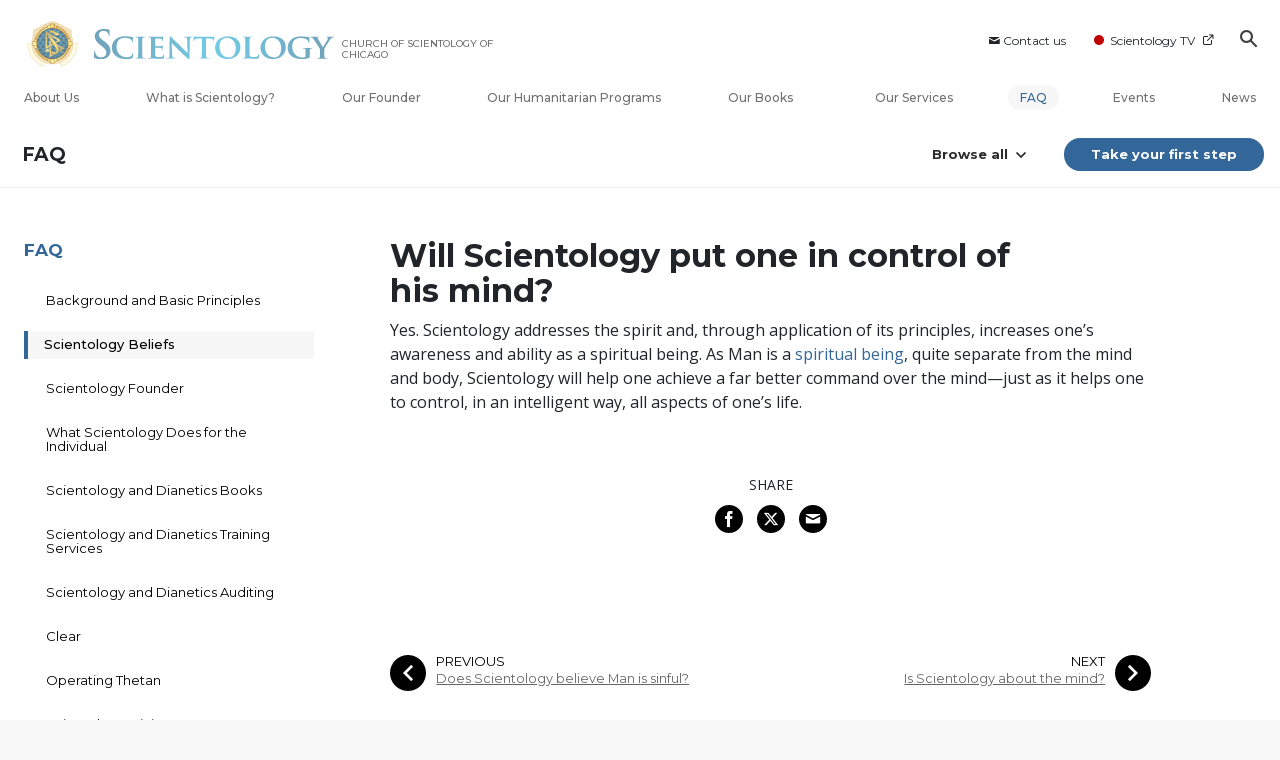

--- FILE ---
content_type: text/html; charset=utf-8
request_url: https://www.scientology-chicago.org/faq/scientology-beliefs/will-scientology-put-one-in-control-of-his-mind.html
body_size: 40378
content:
<!DOCTYPE html>
<html lang="en-US" itemscope itemtype="http://schema.org/WebPage">
<head>
<meta charset="utf-8">










	
		
	
	




	

	<meta http-equiv="X-UA-Compatible" content="IE=edge">
<meta name="viewport" content="width=device-width, initial-scale=1, shrink-to-fit=no">






	
	<title>Will Scientology put one in control of his mind? | Church of Scientology of Chicago</title>
	<meta property="local-search-title" content="Will Scientology put one in control of his mind?" />
	








<meta name="description" content="The full body of knowledge that comprises the Scientology religion is contained in more than forty million spoken and written words on the subject—all by L. Ron Hubbard, the source and founder of Scientology. " />


<meta itemprop="publisher" content="Scientology" />


<meta property="fb:admins" content="633862040" />





	
		
	
	









	






<script type="application/ld+json">
{
  "@context": "https://schema.org",
  "@type": "WebSite",
  
  "name": "Official Church of Scientology: What is Scientology?",
  "alternateName": ["Scientology", "scientology-chicago.org"],
  
  "url": "https://www.scientology-chicago.org/"
}
</script>


<meta property="og:url" content="https://www.scientology-chicago.org/faq/scientology-beliefs/will-scientology-put-one-in-control-of-his-mind.html" />

<meta property="og:site_name" content="Official Church of Scientology" />

<meta property="og:title" content="Will Scientology put one in control of his mind?" />
<meta property="og:description" content="The full body of knowledge that comprises the Scientology religion is contained in more than forty million spoken and written words on the subject—all by L. Ron Hubbard, the source and founder of Scientology. " />

<meta property="og:image" content="https://files.scientology.org/imagecache/cropfit@w=1000@cr=462,189,2496,1404/data/www.scientology.org/files/press-release/chicago-grand-opening/church-of-scientoogy-chicago-01a4073_en_US.jpg?k=cjEii29oV5" />
<meta property="og:type" content="website" />

<meta name="twitter:card" content="summary_large_image">
<meta name="twitter:title" content="Will Scientology put one in control of his mind?">
<meta name="twitter:description" content="The full body of knowledge that comprises the Scientology religion is contained in more than forty million spoken and written words on the subject—all by L. Ron Hubbard, the source and founder of Scientology. " >
<meta name="twitter:image" content="https://files.scientology.org/imagecache/cropfit@w=1000@cr=462,189,2496,1404/data/www.scientology.org/files/press-release/chicago-grand-opening/church-of-scientoogy-chicago-01a4073_en_US.jpg?k=cjEii29oV5">










	





<link rel="canonical" href="" />

















































































































































































































































































































































































































































































































































<link rel="alternate" hreflang="en-US" href="https://www.scientology-chicago.org/faq/scientology-beliefs/will-scientology-put-one-in-control-of-his-mind.html" />




















































































































































































































































	<!-- <link rel="stylesheet" href="/scss/_combined-aft.css?_=0114"> -->

	<!-- async cssload -->
	<!-- <link rel="preload" href="/scss/_combined.css?_=0114" as="style" onload="this.onload=null;this.rel='stylesheet'">
	<noscript><link rel="stylesheet" href="/scss/_combined.css?_=0114"></noscript> -->
	<!-- end of async css -->

	
    

	
	<link rel="stylesheet" href="/scss/_combined-4.0.css?_=0114">
	
	

	

	<!--  -->
	
	
		
	
	
		
	
	<!--  -->

	

	

	<!-- slideshow classnames -->
	

	

	

	

	
		
		<!-- see combined -->
		<link rel="stylesheet" href="/_combined/application_org-4.0.scss?_=0114">
		
	

	
	

<script>
WebFontConfig = {
    google: {
        families: [
            'Open+Sans:300,300italic,400,400italic,600,600italic,700,700italic',
            'Montserrat:400,500,600,700,400italic,500italic,600italic,700italic,900,900italic'
            
        ]
    }
};

(function(d) {
    var wf = d.createElement('script'),
        s = d.scripts[0];
    wf.src = 'https://ajax.googleapis.com/ajax/libs/webfont/1.6.26/webfont.js';
    wf.async = true;
    s.parentNode.insertBefore(wf, s);
})(document);
</script>







	
		
			<!-- Global Site Tag (gtag.js) - Google Analytics -->
<script>
  window.dataLayer = window.dataLayer || [];
  function gtag(){dataLayer.push(arguments);}

  gtag('consent', 'default', {
    'ad_storage': 'denied',
    'analytics_storage': 'denied',
    'functionality_storage': 'denied',
    'personalization_storage': 'denied',
    'wait_for_update': 500 // Wait until baner loads
  });

  window.gtagConsentV2 = true;

  gtag('js', new Date());

  gtag('config', 'G-HQ1TBXCEJT', {
  send_page_view: false
});



</script>
<script async src="https://www.googletagmanager.com/gtag/js?id=G-HQ1TBXCEJT"></script>


<script async src="https://www.googletagmanager.com/gtag/js?id=G-HQ1TBXCEJT"></script>


<script type="text/plain" data-cookiecategory="targeting">
(function() {
  var ga = document.createElement('script'); ga.type = 'text/javascript'; ga.async = true;
  ga.src = ('https:' == document.location.protocol ? 'https://' : 'http://') + 'stats.g.doubleclick.net/dc.js';
  var s = document.getElementsByTagName('script')[0]; s.parentNode.insertBefore(ga, s);
})();
</script>




		
	

	
	
	
	<link rel="icon" type="image/x-icon" href="/favicon/chi/favicon.ico">
	<link rel="apple-touch-icon" sizes="180x180" href="/favicon/chi/apple-touch-icon.png">
	<link rel="icon" type="image/png" sizes="16x16" href="/favicon/chi/favicon-16x16.png">
	<link rel="icon" type="image/png" sizes="32x32" href="/favicon/chi/favicon-32x32.png">
	<link rel="icon" type="image/png" sizes="192x192" href="/favicon/chi/android-chrome-192x192.png">
	<link rel="icon" type="image/png" sizes="512x512" href="/favicon/chi/android-chrome-512x512.png">
	

	<script>
		var cacheId = '0114';
	</script>

	
	<script defer src="/_combined/application-4.0.js?_=0114"></script>
	

	
	<script async src="/_combined/cssrelpreload.js?_=0114"></script>
	<script async src="/_combined/lazyload.js?_=0114"></script>
	

	
	<script async src="/_combined/application2.js?_=0114"></script>
	
	<script async type="text/plain" data-cookiecategory="performance" src="/_combined/sentry.js?_=0114"></script>
	

	
	<script src="https://tr.standardadmin.org/tr2.js" async></script>
	<script>
	var _tr = window._tr || [];
	</script>
	

</head>




<body class="preload org-domain org-domain-chi  path-faq path-faq-scientology-beliefs path-faq-scientology-beliefs-will-scientology-put-one-in-control-of-his-mind_html path-faq-scientology-beliefs-will-scientology-put-one-in-control-of-his-mind  home-no-overlap  page-v4">
	



<div class="search">
    <div class="search__form">
        <button class="btn btn--search-close" aria-label="Close search form">
            <img class="search-button--close-icon" src="/images/close-icon.svg" alt="">
        </button>
        <form class="" action="/search/">
            
            
                
            
            <div class="search__form---icon">
                <span class="icon-search"></span>
            </div>
            <input class="search__input" name="q" type="search" placeholder="Search..." autocomplete="off" autocorrect="off" autocapitalize="off" spellcheck="false" />
            <span class="d-none d-md-block search__info">Hit ENTER to search or ESC to close</span>
        </form>
    </div>
</div><!-- /search -->

<!-- Videos for Org Sites -->



    
    

    
    
    

    
    
        
    
    

    
    
        
    
    
        
    
        
    
        
    
        
    
        
    
        
    
        
    
        
            
            
        
    

    


    

    







<div id="outer_shell">

    
        
<div class="container relative">
    <div class="external-navigation">
        
        <div class="external-navigation--item external-navigation--item--contact">
            <a href="/contact/" class="no-decoration external-navigation--item-link">
                <span class="footer-icon icon-mail"></span> Contact us
            </a>
        </div>
        
        <div class="external-navigation--item external-navigation--scntv">
            <!-- <a href="https://www.scientology.tv" target="_blank" class="no-decoration external-navigation--item-link"> -->
            <a href="http://www.scientology.tv/"  target="_blank" class="no-decoration external-navigation--item-link">
                <span class="external-navigation--scntv--icon"></span>
                Scientology TV
                <span class="external-navigation--icon icon-external-link"></span>
            </a>
        </div>
        
        



    
        
    
        
    
        
    
        
    
        
    
        
    
        
    
        
    
        
    
        
    
        
    
        
    
        
    
        
    
        
    
        
    
        
    
        
    
        
    
        
    
        
    
        
    
        
    
        
    
        
    
        
    
        
    
        
    
        
    
        
    
        
    
        
    
        
    
        
    
        
    
        
    
        
    
        
    
        
    
        
    
        
    
        
    
        
    
        
    
        
    
        
    
        
    
        
    
        
    
        
    
        
    
        
    
        
    
        
    
        
    
        
    
        
    
        
    
        
    
        
    
        
    
        
    
        
    
        
    
        
    
        
    
        
    
        
    
        
    
        
    
        
    
        
    
        
    
        
    
        
    
        
    
        
    
        
    
        
    
        
    
        
    
        
    
        
    
        
    
        
    
        
    
        
    
        
    
        
    
        
    
        
    
        
    
        
    
        
    
        
    
        
    
        
    
        
    
        
    
        
    
        
    
        
    
        
    
        
    
        
    
        
    
        
    
        
    
        
    
        
    
        
    
        
    
        
    
        
    
        
    
        
    
        
    
        
    
        
    
        
    
        
    
        
    
        
    
        
    
        
    
        
    
        
    
        
    
        
    
        
    
        
    
        
    
        
    
        
    
        
    
        
    
        
    
        
    
        
    
        
    
        
    
        
    
        
    
        
    
        
    
        
    
        
    
        
    
        
    
        
    
        
    
        
    
        
    
        
    
        
    
        
    
        
    
        
    
        
    
        
    
        
    
        
    
        
    
        
    
        
    
        
    
        
    
        
    
        
    
        
    
        
    
        
    
        
    
        
    
        
    
        
    
        
    
        
    
        
    
        
    
        
    
        
    
        
    
        
    
        
    
        
    
        
    
        
    
        
    
        
    
        
    
        
    
        
    
        
    
        
    
        
    
        
    
        
    
        
    
        
    
        
    
        
    
        
    
        
    
        
    
        
    
        
    
        
    
        
    
        
    
        
    
        
    
        
    
        
    
        
    
        
    
        
    
        
    
        
    
        
    
        
    
        
    
        
    
        
    
        
    
        
    
        
    
        
    
        
    
        
    
        
    
        
    
        
    
        
    
        
    
        
    
        
    
        
    
        
    
        
    
        
    
        
    
        
    
        
    
        
    
        
    
        
    
        
    
        
    
        
    
        
    
        
    
        
    
        
    
        
    
        
    
        
    
        
    
        
    
        
    
        
    
        
    
        
    
        
    
        
    
        
    
        
    
        
    
        
    
        
    
        
    
        
    
        
    
        
    
        
    
        
    
        
    
        
    
        
    
        
    
        
    
        
    
        
    
        
    
        
    
        
    
        
    
        
    
        
    
        
    
        
    
        
    
        
    
        
    
        
    
        
    
        
    
        
    
        
    
        
    
        
    
        
    
        
    
        
    
        
    
        
    
        
    
        
    
        
    
        
    
        
    
        
    
        
    
        
    
        
    
        
    
        
    
        
    
        
    
        
    
        
    
        
    
        
    
        
    
        
    
        
    
        
    
        
    
        
    
        
    
        
    
        
    
        
    
        
    
        
    
        
    
        
    
        
    
        
    
        
    
        
    
        
    
        
    
        
    
        
    
        
    
        
    
        
    
        
    
        
    
        
    
        
    
        
    
        
    
        
    
        
    
        
    
        
    
        
    
        
    
        
    
        
    
        
    
        
    
        
    
        
    
        
    
        
    
        
    
        
    
        
    
        
    
        
    
        
    
        
    
        
    
        
    
        
    
        
    
        
    
        
    


        
        <div class="btn--search"><span class="icon-search"></span></svg></div>
    </div>
</div>




    

    <div id="shell">

        



<div class="banner-wrapper ">
    <div class="banner-wrapper-container ">
        <div class="container">
            <div class="banner-wrapper--row row align-items-md-center justify-content-around justify-content-md-between">
                
                <div class="mobile-nav-space-filler">
                    <a href="/">
                        

<div class="s-double-tri d-md-none">
	
		
		
		
		
        
            
        
		
		
		<img class="org-top-logo" alt="Logo" src="https://files.scientology.org/imagecache/cropfit@h=50/data/www.scientology.org/files/orgs/chicago/org_logo-chi_en_US.png?k=nT6jp-f22d" srcset="https://files.scientology.org/imagecache/cropfit@h=100/data/www.scientology.org/files/orgs/chicago/org_logo-chi_en_US.png?k=FERJlsQ_6X 2x">
		

	
</div>

                    </a>
                </div>

                


<div class="d-flex align-items-md-center banner--logo">
    <div class="hamburger hamburger--slider-r hamburger-menu d-none d-lg-block d-lg-none mr-2">
        <div class="hamburger-box">
            <div class="hamburger-inner"></div>
        </div>
    </div>

    <a class="no-decoration d-block w-100 scn-logo-link " href="/" itemscope itemtype="http://schema.org/Brand" class="">
        <div class="logo-on-light d-flex align-items-center">
            

<div class="s-double-tri d-none d-md-block">
	
		
		
		
		
        
            
        
		
		
		<img class="org-top-logo" alt="Logo" src="https://files.scientology.org/imagecache/cropfit@h=50/data/www.scientology.org/files/orgs/chicago/org_logo-chi_en_US.png?k=nT6jp-f22d" srcset="https://files.scientology.org/imagecache/cropfit@h=100/data/www.scientology.org/files/orgs/chicago/org_logo-chi_en_US.png?k=FERJlsQ_6X 2x">
		

	
</div>


            <div class="scientology-logo-light">

                

                
                    
                    
                    
                

                <img itemprop="logo" class="scn-logo dark-logo" alt="Scientology Logo" src="/images/scientology-logos/scientology-logo-glacier-gradient-en.svg">
                <img itemprop="logo" class="scn-logo white-logo" alt="Scientology Logo" src="/images/scientology-logo-white.svg">
                <div class="official-org-name" itemtype="http://schema.org/Organization">
                
                
                
                    <span class="orgFullName-prefix">CHURCH OF SCIENTOLOGY OF</span>  <span class="orgFullName-suffix">CHICAGO</span>
                    

                
                </div>

                
            </div>


        </div>
    </a>
</div>
                
                <div class="hamburger hamburger--slider-r hamburger-menu d-lg-none">
                    <div class="hamburger-box">
                        <div class="hamburger-inner"></div>
                    </div>
                </div>
                <!-- <button class="btn btn--search d-md-none">
                    <div class="icon icon--search">
                        <span class="icon-search"></span>
                    </div>
                </button> -->
                
            </div>
        </div>
    </div>
</div>
<div class="banner-mobile-holder "></div>

        











<div class="primary-nav-wrapper-container ">
	<div class="primary-nav-wrapper">
		<div class="primary-nav-menu container d-none d-lg-block">
			<ul class="top-menu">
				
					
					
					
					<!-- For orgs /news/ send to grand opening if we don't have any news -->
					

					

					


					
						
					

					
						<li data-menu-item-id="about-us" class="menu-item nav-trail-false">
							<div class="rel">
								<a href="/about-us/"  class="menu-link">
									About Us
									
								</a>
							</div>
							
						</li>
						
					
				
					
					
					
					<!-- For orgs /news/ send to grand opening if we don't have any news -->
					

					

					


					

					
						<li data-menu-item-id="what-is-scientology" class="menu-item parent nav-trail-false">
							<div class="rel">
								<a href="/what-is-scientology/"  class="menu-link">
									What is Scientology?
									
								</a>
							</div>
							
						</li>
						
					
				
					
					
					
					<!-- For orgs /news/ send to grand opening if we don't have any news -->
					

					

					


					

					
						<li data-menu-item-id="l-ron-hubbard" class="menu-item nav-trail-false">
							<div class="rel">
								<a href="/l-ron-hubbard/"  class="menu-link">
									Our Founder
									
								</a>
							</div>
							
						</li>
						
					
				
					
				
					
					
					
					<!-- For orgs /news/ send to grand opening if we don't have any news -->
					

					

					


					

					
						<li data-menu-item-id="primary-how-we-help" class="menu-item parent nav-trail-false">
							<div class="rel">
								<a href="/how-we-help/"  class="menu-link">
									Our Humanitarian Programs
									
								</a>
							</div>
							
						</li>
						
					
				
					
					
					
					<!-- For orgs /news/ send to grand opening if we don't have any news -->
					

					

					


					

					
						<li data-menu-item-id="primary-books" class="menu-item parent nav-trail-false">
							<div class="rel">
								<a href="/store/category/beginning-books.html" target="_blank" class="menu-link">
									Our Books
									
									<span class="icon-external-link__menu icon-external-link"></span>
									
								</a>
							</div>
							
						</li>
						
					
				
					
					
					
					<!-- For orgs /news/ send to grand opening if we don't have any news -->
					

					

					


					

					
						<li data-menu-item-id="primary-services" class="menu-item parent nav-trail-false">
							<div class="rel">
								<a href="/beginning-services/"  class="menu-link">
									Our Services
									
								</a>
							</div>
							
						</li>
						
					
				
					
					
					
					<!-- For orgs /news/ send to grand opening if we don't have any news -->
					

					

					


					

					
						<li data-menu-item-id="primary-faq" class="menu-item parent nav-trail-true">
							<div class="rel">
								<a href="/faq/"  class="menu-link">
									FAQ
									
								</a>
							</div>
							
						</li>
						
					
				
					
					
					
					<!-- For orgs /news/ send to grand opening if we don't have any news -->
					

					

					


					

					
						<li data-menu-item-id="" class="menu-item nav-trail-false">
							<div class="rel">
								<a href="/events/"  class="menu-link">
									Events
									
								</a>
							</div>
							
						</li>
						
					
				
					
					
					
					<!-- For orgs /news/ send to grand opening if we don't have any news -->
					
						
						
						
					

					

					


					

					
						<li data-menu-item-id="" class="menu-item nav-trail-false">
							<div class="rel">
								<a href="/news/"  class="menu-link">
									News
									
								</a>
							</div>
							
						</li>
						
					
				
			</ul>
		</div>
	</div>
	
	
<div class="primary-dropdown-container" data-dropdown-id="what-is-scientology">
	<div class="bs-extender">
		<div class="primary-dropdown-wrapper">
			<div class="container">
				<div class="row justify-content-between">
					
					<div class="col-md-9 primary-dropdown--info">
						<div class="primary-dropdown-wrapper--subhead">
							What is Scientology?
						</div>
						<div class="primary-dropdown-wrapper--head">
							<a class="no-decoration" href="/what-is-scientology/">
								Beliefs and Practices
							</a>
						</div>
						
					</div>
					<div class="col-md-15 primary-dropdown--links">
						<div class="row">
							
							
							<div class="col-md-10">
								
									
									<div class="primary-nav-dropdrown--link ">
										<a href="/what-is-scientology/scientology-background/" class="no-decoration">
											Background and Origins
										</a>
									</div>
									
								
									
									<div class="primary-nav-dropdrown--link ">
										<a href="/what-is-scientology/basic-principles-of-scientology/" class="no-decoration">
											Scientology Principles
										</a>
									</div>
									
								
									
									<div class="primary-nav-dropdrown--link ">
										<a href="/what-is-scientology/the-practice-of-scientology/" class="no-decoration">
											Scientology Practices
										</a>
									</div>
									
								
									
									<div class="primary-nav-dropdrown--link ">
										<a href="/what-is-scientology/scientology-religious-ceremonies/" class="no-decoration">
											Scientology Ceremonies
										</a>
									</div>
									
								
									
								
									
								
									
								
							</div>
							
							<div class="col-md-14">
								
								
								
								
								
								
								
								
								
								
								<div class="primary-nav-dropdrown--link ">
									<a href="/what-is-scientology/scientology-ministry/" class="no-decoration">
										Scientology Ministry
									</a>
								</div>
								
								
								
								<div class="primary-nav-dropdrown--link ">
									<a href="/what-is-scientology/the-scientology-creeds-and-codes/" class="no-decoration">
										Scientology Creeds and Codes
									</a>
								</div>
								
								
								
								<div class="primary-nav-dropdrown--link ">
									<a href="/what-is-scientology/church-of-scientology-in-society.html" class="no-decoration">
										Scientology in Society
									</a>
								</div>
								
								
							</div>
						</div>
					</div>
				</div>
			</div>
		</div>
	</div>
</div>

	
<div class="primary-dropdown-container" data-dropdown-id="primary-churches">
	<div class="bs-extender">
		<div class="primary-dropdown-wrapper">
			<div class="container">
				<div class="row justify-content-between">
					
					<div class="col-md-9 primary-dropdown--info">
						<div class="primary-dropdown-wrapper--subhead">
							Our Churches
						</div>
						<div class="primary-dropdown-wrapper--head">
							<a class="no-decoration" href="/churches/">
								Churches of Scientology<br/>Around the World
							</a>
						</div>
						
						<div class="primary-dropdown-wrapper--subhead mt-5"></div>
						<div class="primary-dropdown-wrapper--head">
							<span class="relative">
								<a class="no-decoration" href="/churches/locator.html">
									Church Locator
								</a>
								<a class="primary-nav-subscribe-btn" href="/churches/locator.html">
									Locate
								</a>
							</span>
						</div>
						<div class="primary-dropdown-wrapper--subhead mt-5">
							<a class="no-decoration" href="/churches/locator.html">
								David Miscavige
							</a>
						</div>
						<div class="primary-dropdown-wrapper--head">
							<a class="no-decoration" href="/david-miscavige/">
								Scientology Ecclesiastical Leader
							</a>
						</div>
						
					</div>
					<div class="col-md-15 primary-dropdown--links">
						<div class="row">
							
							
							<div class="col-md-10">
								
									
									<div class="primary-nav-dropdrown--link ">
										<a href="/churches/ideal-orgs/" class="no-decoration">
											Ideal Churches of Scientology
										</a>
									</div>
									
								
									
									<div class="primary-nav-dropdrown--link ">
										<a href="/churches/advanced-scientology-organizations/" class="no-decoration">
											Advanced Organizations
										</a>
									</div>
									
								
									
									<div class="primary-nav-dropdrown--link ">
										<a href="/churches/flag-land-base/" class="no-decoration">
											Flag Land Base
										</a>
									</div>
									
								
									
								
									
								
							</div>
							
							<div class="col-md-14">
								
								
								
								
								
								
								
								
								<div class="primary-nav-dropdrown--link ">
									<a href="/churches/freewinds/" class="no-decoration">
										Freewinds
									</a>
								</div>
								
								
								
								<div class="primary-nav-dropdrown--link ">
									<a href="/churches/bringing-scientology-world/" class="no-decoration">
										Bringing Scientology to the&nbsp;World
									</a>
								</div>
								
								
							</div>
						</div>
					</div>
				</div>
			</div>
		</div>
	</div>
</div>

	
<div class="primary-dropdown-container" data-dropdown-id="primary-how-we-help">
	<div class="bs-extender">
		<div class="primary-dropdown-wrapper">
			<div class="container">
				<div class="row justify-content-between">
					
					<div class="col-md-9 primary-dropdown--info">
						<div class="primary-dropdown-wrapper--subhead">
							Our Humanitarian Programs
						</div>
						<div class="primary-dropdown-wrapper--head">
							<a class="no-decoration" href="/how-we-help/">
								How We Help
							</a>
						</div>
						
					</div>
					<div class="col-md-15 primary-dropdown--links">
						<div class="row">
							
							
							<div class="col-md-10">
								
									
									<div class="primary-nav-dropdrown--link ">
										<a href="/how-we-help/way-to-happiness/" class="no-decoration">
											The Way to Happiness
										</a>
									</div>
									
								
									
									<div class="primary-nav-dropdrown--link ">
										<a href="/how-we-help/applied-scholastics/" class="no-decoration">
											Applied Scholastics
										</a>
									</div>
									
								
									
									<div class="primary-nav-dropdrown--link ">
										<a href="/how-we-help/criminon/" class="no-decoration">
											Criminon
										</a>
									</div>
									
								
									
									<div class="primary-nav-dropdrown--link ">
										<a href="/how-we-help/narconon/" class="no-decoration">
											Narconon
										</a>
									</div>
									
								
									
								
									
								
									
								
									
								
							</div>
							
							<div class="col-md-14">
								
								
								
								
								
								
								
								
								
								
								<div class="primary-nav-dropdrown--link ">
									<a href="/how-we-help/truth-about-drugs/" class="no-decoration">
										Foundation for a Drug-Free World
									</a>
								</div>
								
								
								
								<div class="primary-nav-dropdrown--link ">
									<a href="/how-we-help/human-rights/" class="no-decoration">
										United for Human Rights
									</a>
								</div>
								
								
								
								<div class="primary-nav-dropdrown--link ">
									<a href="/how-we-help/citizens-commission-on-human-rights/" class="no-decoration">
										Citizens Commission on Human Rights
									</a>
								</div>
								
								
								
								<div class="primary-nav-dropdrown--link ">
									<a href="/how-we-help/volunteer-ministers/" class="no-decoration">
										Scientology Volunteer Ministers
									</a>
								</div>
								
								
							</div>
						</div>
					</div>
				</div>
			</div>
		</div>
	</div>
</div>

	
	
	<div class="primary-dropdown-container" data-dropdown-id="primary-services">
		<div class="bs-extender">
			<div class="primary-dropdown-wrapper">
				<div class="container">
					<div class="row justify-content-between">
						
						<div class="col-md-7 primary-dropdown--info">
							<div class="primary-dropdown-wrapper--subhead">
								Our Services
							</div>
							<div class="primary-dropdown-wrapper--head">
								<a class="no-decoration" href="/beginning-services/">
									Beginning Services
								</a>
							</div>
						</div>
						<div class="col-md-5 primary-dropdown--links pt-0">
							<div class="row">
								
								<div class="col-24">
									<div class="primary-dropdown--subtitle">
										<a href="/beginning-services/" class="no-decoration">
											Introductory Services
										</a>
									</div>
								</div>
								
								
								<div class="col-24 primary-nav-dropdrown--link ">
									<div class="primary-nav-dropdrown--link">
										<a href="/beginning-services/dianetics-seminar/" class="no-decoration">
											Hubbard Dianetics Seminar
										</a>
									</div>
								</div>
								
								<div class="col-24 primary-nav-dropdrown--link ">
									<div class="primary-nav-dropdrown--link">
										<a href="/beginning-services/personal-efficiency-course/" class="no-decoration">
											Personal Efficiency Course
										</a>
									</div>
								</div>
								
								<div class="col-24 primary-nav-dropdrown--link ">
									<div class="primary-nav-dropdrown--link">
										<a href="/beginning-services/scientology-life-improvement-courses/" class="no-decoration">
											Life Improvement
										</a>
									</div>
								</div>
								
								<div class="col-24 primary-nav-dropdrown--link ">
									<div class="primary-nav-dropdrown--link">
										<a href="/beginning-services/success-through-communication-course/" class="no-decoration">
											Success through Communication
										</a>
									</div>
								</div>
								
								<div class="col-24 primary-nav-dropdrown--link ">
									<div class="primary-nav-dropdrown--link">
										<a href="/courses/" class="no-decoration">
											Tools for Life Online Courses
										</a>
									</div>
								</div>
								
							</div>
						</div>
						<div class="col-md-12 primary-dropdown--links pt-0">
							<div class="primary-dropdown--subtitle">
								<a href="/courses/" class="no-decoration">
									Tools for Life Online Courses
								</a>
							</div>
							<div class="row">
								
								<div class="col-md-12 primary-nav-dropdrown--link ">
									<a href="/courses/study/overview.html" class="no-decoration">
										The Technology of&#160;Study
									</a>
								</div>
								
								<div class="col-md-12 primary-nav-dropdrown--link ">
									<a href="/courses/suppression/overview.html" class="no-decoration">
										The Cause of&#160;Suppression
									</a>
								</div>
								
								<div class="col-md-12 primary-nav-dropdrown--link ">
									<a href="/courses/dynamics/overview.html" class="no-decoration">
										The Dynamics of&#160;Existence
									</a>
								</div>
								
								<div class="col-md-12 primary-nav-dropdrown--link ">
									<a href="/courses/solutions/overview.html" class="no-decoration">
										Solutions for a Dangerous Environment
									</a>
								</div>
								
								<div class="col-md-12 primary-nav-dropdrown--link ">
									<a href="/courses/understanding/overview.html" class="no-decoration">
										The Components&nbsp;of Understanding
									</a>
								</div>
								
								<div class="col-md-12 primary-nav-dropdrown--link ">
									<a href="/courses/marriage/overview.html" class="no-decoration">
										Marriage
									</a>
								</div>
								
								<div class="col-md-12 primary-nav-dropdrown--link ">
									<a href="/courses/tone-scale/overview.html" class="no-decoration">
										The Emotional Tone&#160;Scale
									</a>
								</div>
								
								<div class="col-md-12 primary-nav-dropdrown--link ">
									<a href="/courses/children/overview.html" class="no-decoration">
										Children
									</a>
								</div>
								
								<div class="col-md-12 primary-nav-dropdrown--link ">
									<a href="/courses/communication/overview.html" class="no-decoration">
										Communication
									</a>
								</div>
								
								<div class="col-md-12 primary-nav-dropdrown--link ">
									<a href="/courses/tools/overview.html" class="no-decoration">
										Tools for the&#160;Workplace
									</a>
								</div>
								
								<div class="col-md-12 primary-nav-dropdrown--link ">
									<a href="/courses/assists/overview.html" class="no-decoration">
										Assists for Illnesses and&#160;Injuries
									</a>
								</div>
								
								<div class="col-md-12 primary-nav-dropdrown--link ">
									<a href="/courses/organizing/overview.html" class="no-decoration">
										Basics of&#160;Organizing
									</a>
								</div>
								
								<div class="col-md-12 primary-nav-dropdrown--link ">
									<a href="/courses/drugs/overview.html" class="no-decoration">
										Answers to&#160;Drugs
									</a>
								</div>
								
								<div class="col-md-12 primary-nav-dropdrown--link ">
									<a href="/courses/targets/overview.html" class="no-decoration">
										Targets and&#160;Goals
									</a>
								</div>
								
								<div class="col-md-12 primary-nav-dropdrown--link ">
									<a href="/courses/conflicts/overview.html" class="no-decoration">
										How to Resolve&#160;Conflicts
									</a>
								</div>
								
								<div class="col-md-12 primary-nav-dropdrown--link ">
									<a href="/courses/investigations/overview.html" class="no-decoration">
										Investigations
									</a>
								</div>
								
								<div class="col-md-12 primary-nav-dropdrown--link ">
									<a href="/courses/integrity/overview.html" class="no-decoration">
										Integrity and&#160;Honesty
									</a>
								</div>
								
								<div class="col-md-12 primary-nav-dropdrown--link ">
									<a href="/courses/public-relations/overview.html" class="no-decoration">
										Fundamentals of Public&#160;Relations
									</a>
								</div>
								
								<div class="col-md-12 primary-nav-dropdrown--link ">
									<a href="/courses/conditions/overview.html" class="no-decoration">
										Ethics and the&#160;Conditions
									</a>
								</div>
								
							</div>
						</div>
					</div>
				</div>
			</div>
		</div>
	</div>
	<div class="primary-dropdown-container" data-dropdown-id="primary-news">
		<div class="bs-extender">
			<div class="primary-dropdown-wrapper">
				<div class="container">
					<div class="row justify-content-between">
						
						<div class="col-md-9 primary-dropdown--info">
							<div class="primary-dropdown-wrapper--subhead">
								News
							</div>
							<div class="primary-dropdown-wrapper--head">
								<span class="relative">
									<a class="no-decoration" href="/scientology-today/">
										Scientology Today
									</a>
									<a class="primary-nav-subscribe-btn" href="/subscribe/">
										Subscribe
									</a>
								</span>
							</div>
						</div>
						<div class="col-md-15 primary-dropdown--links">
							<div class="row">
								
								
								
								<div class="col-md-10 primary-nav-dropdrown--link">
									<a href="/scientology-today/category/expansion/" class="no-decoration">
										Grand Openings
									</a>
								</div>
								
								<div class="col-md-14 primary-nav-dropdrown--link">
									<a href="/scientology-today/category/scientology-network/" class="no-decoration">
										Scientology TV News
									</a>
								</div>
								
								<div class="col-md-10 primary-nav-dropdrown--link">
									<a href="/scientology-today/category/international-events/" class="no-decoration">
										International Events
									</a>
								</div>
								
								<div class="col-md-14 primary-nav-dropdrown--link">
									<a href="/scientology-today/category/religious-freedom/" class="no-decoration">
										Religious Freedom
									</a>
								</div>
								
							</div>
						</div>
					</div>
					
				</div>
			</div>
		</div>
	</div>
	
	<div class="primary-dropdown-container" data-dropdown-id="about-us">
		<div class="bs-extender">
			<div class="primary-dropdown-wrapper">
				<div class="container">
					<div class="row justify-content-between">
						
						<div class="col-md-9 primary-dropdown--info">
							<div class="primary-dropdown-wrapper--subhead">
								About Us
							</div>
							<div class="primary-dropdown-wrapper--head">
								<span class="relative">
									<a class="no-decoration" href="/about-us/">
										<span class="orgFullName-prefix">Church of Scientology of</span> </span> <span class="orgFullName-suffix">Chicago</span>
									</a>
								</span>
							</div>
						</div>
						<div class="col-md-15 primary-dropdown--links">
							<div class="row">
								
								
								<div class="col-md-10 primary-nav-dropdrown--link">
									<a href="/about-us/inside-our-church/" class="no-decoration">
										Inside Our Church
									</a>
								</div>
								
								
								<div class="col-md-10 primary-nav-dropdrown--link">
									<a href="/directions/" class="no-decoration">
										Directions
									</a>
								</div>
								

								
								
								
								
									
									
									
								<div class="col-md-10 primary-nav-dropdrown--link">
									<a href="/about-us/inside-our-church/history.html" class="no-decoration">
										A history of the Artcraft Building
									</a>
								</div>
								
								
									
									
										
									
									
								<div class="col-md-10 primary-nav-dropdrown--link">
									<a href="/about-us/grand-opening.html" class="no-decoration">
										Grand Opening Event
									</a>
								</div>
								
								
									
									
									
								<div class="col-md-10 primary-nav-dropdrown--link">
									<a href="/about-us/david-miscavige.html" class="no-decoration">
										David Miscavige, Ecclesiastical Leader of the Scientology Religion
									</a>
								</div>
								
								
							</div>
						</div>
					</div>
				</div>
			</div>
		</div>
	</div>
	
	
	
<div class="primary-dropdown-container" data-dropdown-id="primary-faq">
	<div class="bs-extender">
		<div class="primary-dropdown-wrapper">
			<div class="container">
				<div class="row justify-content-between">
					
					<div class="col-md-9 primary-dropdown--info">
						<div class="primary-dropdown-wrapper--subhead">
							FAQ
						</div>
						<div class="primary-dropdown-wrapper--head">
							<a class="no-decoration" href="/faq/">
								Frequently Asked Questions
							</a>
						</div>
						
					</div>
					<div class="col-md-15 primary-dropdown--links">
						<div class="row">
							
							
							<div class="col-md-10">
								
									
									<div class="primary-nav-dropdrown--link ">
										<a href="/faq/background-and-basic-principles/what-does-the-word-scientology-mean.html" class="no-decoration">
											Background and Basic Principles
										</a>
									</div>
									
								
									
									<div class="primary-nav-dropdrown--link ">
										<a href="/faq/scientology-beliefs/is-man-a-spirit.html" class="no-decoration">
											Scientology Beliefs
										</a>
									</div>
									
								
									
									<div class="primary-nav-dropdrown--link ">
										<a href="/faq/scientology-founder/who-was-lronhubbard.html" class="no-decoration">
											Scientology Founder
										</a>
									</div>
									
								
									
									<div class="primary-nav-dropdrown--link ">
										<a href="/faq/what-scientology-does-for-the-individual/how-does-scientology-work.html" class="no-decoration">
											What Scientology Does for the Individual
										</a>
									</div>
									
								
									
									<div class="primary-nav-dropdrown--link ">
										<a href="/faq/scientology-and-dianetics-books/what-is-the-best-book-to-read-introduction-to-subject.html" class="no-decoration">
											Scientology and Dianetics Books
										</a>
									</div>
									
								
									
									<div class="primary-nav-dropdrown--link ">
										<a href="/faq/scientology-and-dianetics-training-services/what-is-training.html" class="no-decoration">
											Scientology and Dianetics Training Services
										</a>
									</div>
									
								
									
									<div class="primary-nav-dropdrown--link ">
										<a href="/faq/scientology-and-dianetics-auditing/what-is-auditing.html" class="no-decoration">
											Scientology and Dianetics Auditing
										</a>
									</div>
									
								
									
									<div class="primary-nav-dropdrown--link ">
										<a href="/faq/clear/what-is-the-state-of-clear.html" class="no-decoration">
											Clear
										</a>
									</div>
									
								
									
									<div class="primary-nav-dropdrown--link ">
										<a href="/faq/operating-thetan/what-is-ot.html" class="no-decoration">
											Operating Thetan
										</a>
									</div>
									
								
									
									<div class="primary-nav-dropdrown--link ">
										<a href="/faq/scientology-ministers/why-scientology-ministers-and-how-does-one-become-scientology-minister.html" class="no-decoration">
											Scientology Ministers
										</a>
									</div>
									
								
									
								
									
								
									
								
									
								
									
								
									
								
									
								
									
								
									
								
							</div>
							
							<div class="col-md-14">
								
								
								
								
								
								
								
								
								
								
								
								
								
								
								
								
								
								
								
								
								
								
								<div class="primary-nav-dropdrown--link ">
									<a href="/faq/inside-a-church-of-scientology/what-goes-scientology-church.html" class="no-decoration">
										Inside a Church
									</a>
								</div>
								
								
								
								<div class="primary-nav-dropdrown--link ">
									<a href="/faq/scientology-attitudes-and-practices/how-do-scientologists-view-life.html" class="no-decoration">
										Scientology Attitudes and Practices
									</a>
								</div>
								
								
								
								<div class="primary-nav-dropdrown--link ">
									<a href="/faq/scientology-and-other-practices/is-scientology-like-hypnotism-meditation-psychotherapy.html" class="no-decoration">
										Scientology and Other Practices
									</a>
								</div>
								
								
								
								<div class="primary-nav-dropdrown--link ">
									<a href="/faq/the-organization-of-scientology/how-is-the-church-of-scientology-structured.html" class="no-decoration">
										The Organization of Scientology
									</a>
								</div>
								
								
								
								<div class="primary-nav-dropdrown--link ">
									<a href="/faq/church-management/what-is-church-of-scientology-international.html" class="no-decoration">
										Church Management
									</a>
								</div>
								
								
								
								<div class="primary-nav-dropdrown--link ">
									<a href="/faq/church-management/religious-technology-center.html" class="no-decoration">
										Religious Technology Center
									</a>
								</div>
								
								
								
								<div class="primary-nav-dropdrown--link ">
									<a href="/faq/church-management/what-is-church-of-spiritual-technology.html" class="no-decoration">
										Church of Spiritual Technology
									</a>
								</div>
								
								
								
								<div class="primary-nav-dropdrown--link ">
									<a href="/faq/church-funding/church-funding.html" class="no-decoration">
										Church Funding
									</a>
								</div>
								
								
								
								<div class="primary-nav-dropdrown--link ">
									<a href="/faq/scientology-in-society/examples-of-scientologists-doing-good.html" class="no-decoration">
										Scientology in Society
									</a>
								</div>
								
								
							</div>
						</div>
					</div>
				</div>
			</div>
		</div>
	</div>
</div>


	
<div class="primary-dropdown-container" data-dropdown-id="primary-books-services">
	<div class="bs-extender">
		<div class="primary-dropdown-wrapper">
			<div class="container">
				<div class="row justify-content-between">
					
					<div class="col-md-9 primary-dropdown--info">
						<div class="primary-dropdown-wrapper--subhead">
							Books & Services
						</div>
						<div class="primary-dropdown-wrapper--head">
							<a class="no-decoration" href="/store/category/beginning-books.html">
								Books & Services
							</a>
						</div>
						
					</div>
					<div class="col-md-15 primary-dropdown--links">
						<div class="row">
							
							
							<div class="col-md-10">
								
									
									<div class="primary-nav-dropdrown--link ">
										<a href="/store/category/beginning-books.html" class="no-decoration">
											Beginning Books
										</a>
									</div>
									
								
									
									<div class="primary-nav-dropdrown--link ">
										<a href="/store/category/beginning-audiobooks.html" class="no-decoration">
											Audiobooks
										</a>
									</div>
									
								
									
									<div class="primary-nav-dropdrown--link ">
										<a href="/store/category/classics-lectures.html" class="no-decoration">
											Introductory Lectures
										</a>
									</div>
									
								
									
								
									
								
							</div>
							
							<div class="col-md-14">
								
								
								
								
								
								
								
								
								<div class="primary-nav-dropdrown--link ">
									<a href="/store/category/books-on-film.html" class="no-decoration">
										Introductory Films
									</a>
								</div>
								
								
								
								<div class="primary-nav-dropdrown--link ">
									<a href="/beginning-services/" class="no-decoration">
										Beginning Services
									</a>
								</div>
								
								
							</div>
						</div>
					</div>
				</div>
			</div>
		</div>
	</div>
</div>

	
<div class="primary-dropdown-container" data-dropdown-id="online-courses-legacy">
	<div class="bs-extender">
		<div class="primary-dropdown-wrapper">
			<div class="container">
				<div class="row justify-content-between">
					
					<div class="col-md-9 primary-dropdown--info">
						<div class="primary-dropdown-wrapper--subhead">
							Online Courses
						</div>
						<div class="primary-dropdown-wrapper--head">
							<a class="no-decoration" href="/courses/">
								Tools for Life
							</a>
						</div>
						
					</div>
					<div class="col-md-15 primary-dropdown--links">
						<div class="row">
							
							
							<div class="col-md-10">
								
									
									<div class="primary-nav-dropdrown--link ">
										<a href="/courses/conflicts/overview.html" class="no-decoration">
											How to Resolve&#160;Conflicts
										</a>
									</div>
									
								
									
									<div class="primary-nav-dropdrown--link ">
										<a href="/courses/dynamics/overview.html" class="no-decoration">
											The Dynamics of&#160;Existence
										</a>
									</div>
									
								
									
									<div class="primary-nav-dropdrown--link ">
										<a href="/courses/understanding/overview.html" class="no-decoration">
											The Components&nbsp;of Understanding
										</a>
									</div>
									
								
									
									<div class="primary-nav-dropdrown--link ">
										<a href="/courses/solutions/overview.html" class="no-decoration">
											Solutions for a Dangerous Environment
										</a>
									</div>
									
								
									
									<div class="primary-nav-dropdrown--link ">
										<a href="/courses/assists/overview.html" class="no-decoration">
											Assists for Illnesses and&#160;Injuries
										</a>
									</div>
									
								
									
									<div class="primary-nav-dropdrown--link ">
										<a href="/courses/integrity/overview.html" class="no-decoration">
											Integrity and&#160;Honesty
										</a>
									</div>
									
								
									
									<div class="primary-nav-dropdrown--link ">
										<a href="/courses/marriage/overview.html" class="no-decoration">
											Marriage
										</a>
									</div>
									
								
									
									<div class="primary-nav-dropdrown--link ">
										<a href="/courses/tone-scale/overview.html" class="no-decoration">
											The Emotional Tone&#160;Scale
										</a>
									</div>
									
								
									
									<div class="primary-nav-dropdrown--link ">
										<a href="/courses/drugs/overview.html" class="no-decoration">
											Answers to&#160;Drugs
										</a>
									</div>
									
								
									
									<div class="primary-nav-dropdrown--link ">
										<a href="/courses/children/overview.html" class="no-decoration">
											Children
										</a>
									</div>
									
								
									
								
									
								
									
								
									
								
									
								
									
								
									
								
									
								
									
								
							</div>
							
							<div class="col-md-14">
								
								
								
								
								
								
								
								
								
								
								
								
								
								
								
								
								
								
								
								
								
								
								<div class="primary-nav-dropdrown--link ">
									<a href="/courses/tools/overview.html" class="no-decoration">
										Tools for the&#160;Workplace
									</a>
								</div>
								
								
								
								<div class="primary-nav-dropdrown--link ">
									<a href="/courses/conditions/overview.html" class="no-decoration">
										Ethics and the&#160;Conditions
									</a>
								</div>
								
								
								
								<div class="primary-nav-dropdrown--link ">
									<a href="/courses/suppression/overview.html" class="no-decoration">
										The Cause of&#160;Suppression
									</a>
								</div>
								
								
								
								<div class="primary-nav-dropdrown--link ">
									<a href="/courses/investigations/overview.html" class="no-decoration">
										Investigations
									</a>
								</div>
								
								
								
								<div class="primary-nav-dropdrown--link ">
									<a href="/courses/organizing/overview.html" class="no-decoration">
										Basics of&#160;Organizing
									</a>
								</div>
								
								
								
								<div class="primary-nav-dropdrown--link ">
									<a href="/courses/public-relations/overview.html" class="no-decoration">
										Fundamentals of Public&#160;Relations
									</a>
								</div>
								
								
								
								<div class="primary-nav-dropdrown--link ">
									<a href="/courses/targets/overview.html" class="no-decoration">
										Targets and&#160;Goals
									</a>
								</div>
								
								
								
								<div class="primary-nav-dropdrown--link ">
									<a href="/courses/study/overview.html" class="no-decoration">
										The Technology of&#160;Study
									</a>
								</div>
								
								
								
								<div class="primary-nav-dropdrown--link ">
									<a href="/courses/communication/overview.html" class="no-decoration">
										Communication
									</a>
								</div>
								
								
							</div>
						</div>
					</div>
				</div>
			</div>
		</div>
	</div>
</div>

</div>








<div class="nav-bar">
	<form method="GET" class="mobile-search-form" action="/search/">
		<span class="mobile-search-form-icon icon-search"></span>
		<input id="mobile-search-box" class="mobile-search-box" name="q" type="text" placeholder="Enter your keywords">
	</form>
	<div class="top-mobile-menu--column-section-wrapper">
		<ul class="mobile-menu--column-section">
			
				
				
				<!-- <input class="mobile-menu--column-section-state" type="checkbox" id="mobile-menu-item-0"> -->
				
				<li class="nav-bar--link nav-bar--link__sub" data-menuid="0">
					<!-- For orgs /news/ send to grand opening if we don't have any news -->
					
	
					
						
					

					
					
					
						<div class="nav-bar--link-inner">
							<a href="/about-us/"  class="menu-link no-decoration">
								
								About Us
								
								<span class="nav-bar--link-arrow icon-arrow-right1"></span>
								
							</a>
							
						</div>
					
				</li>
				
			
				
				
				<!-- <input class="mobile-menu--column-section-state" type="checkbox" id="mobile-menu-item-1"> -->
				
				<li class="nav-bar--link nav-bar--link__sub" data-menuid="1">
					<!-- For orgs /news/ send to grand opening if we don't have any news -->
					
	
					

					
					
					
						<div class="nav-bar--link-inner">
							<a href="/what-is-scientology/"  class="menu-link no-decoration">
								
								What is Scientology?
								
								<span class="nav-bar--link-arrow icon-arrow-right1"></span>
								
							</a>
							
								<!-- <label class="mobile-menu-item-toggle" for="mobile-menu-item-1">
									+
								</label> -->
							
						</div>
					
				</li>
				
			
				
				
				<!-- <input class="mobile-menu--column-section-state" type="checkbox" id="mobile-menu-item-2"> -->
				
				<li class="nav-bar--link " data-menuid="2">
					<!-- For orgs /news/ send to grand opening if we don't have any news -->
					
	
					

					
					
					
						<div class="nav-bar--link-inner">
							<a href="/l-ron-hubbard/"  class="menu-link no-decoration">
								
								Our Founder
								
								<span class="nav-bar--link-arrow icon-arrow-right1"></span>
								
							</a>
							
						</div>
					
				</li>
				
			
				
				
			
				
				
				<!-- <input class="mobile-menu--column-section-state" type="checkbox" id="mobile-menu-item-4"> -->
				
				<li class="nav-bar--link nav-bar--link__sub" data-menuid="4">
					<!-- For orgs /news/ send to grand opening if we don't have any news -->
					
	
					

					
					
					
						<div class="nav-bar--link-inner">
							<a href="/how-we-help/"  class="menu-link no-decoration">
								
								Our Humanitarian Programs
								
								<span class="nav-bar--link-arrow icon-arrow-right1"></span>
								
							</a>
							
								<!-- <label class="mobile-menu-item-toggle" for="mobile-menu-item-4">
									+
								</label> -->
							
						</div>
					
				</li>
				
			
				
				
				<!-- <input class="mobile-menu--column-section-state" type="checkbox" id="mobile-menu-item-5"> -->
				
				<li class="nav-bar--link nav-bar--link__sub" >
					<!-- For orgs /news/ send to grand opening if we don't have any news -->
					
	
					

					
					
					
						<div class="nav-bar--link-inner">
							<a href="/store/category/beginning-books.html" target="_blank" class="menu-link no-decoration">
								
								Our Books
								
								<span class="icon-external-link"></span>
								
							</a>
							
								<!-- <label class="mobile-menu-item-toggle" for="mobile-menu-item-5">
									+
								</label> -->
							
						</div>
					
				</li>
				
			
				
				
				<!-- <input class="mobile-menu--column-section-state" type="checkbox" id="mobile-menu-item-6"> -->
				
				<li class="nav-bar--link nav-bar--link__sub" data-menuid="6">
					<!-- For orgs /news/ send to grand opening if we don't have any news -->
					
	
					

					
					
					
						<div class="nav-bar--link-inner">
							<a href="/beginning-services/"  class="menu-link no-decoration">
								
								Our Services
								
								<span class="nav-bar--link-arrow icon-arrow-right1"></span>
								
							</a>
							
								<!-- <label class="mobile-menu-item-toggle" for="mobile-menu-item-6">
									+
								</label> -->
							
						</div>
					
				</li>
				
			
				
				
				<!-- <input class="mobile-menu--column-section-state" type="checkbox" id="mobile-menu-item-7"> -->
				
				<li class="nav-bar--link nav-bar--link__sub" data-menuid="7">
					<!-- For orgs /news/ send to grand opening if we don't have any news -->
					
	
					

					
					
					
						<div class="nav-bar--link-inner">
							<a href="/faq/"  class="menu-link no-decoration">
								
								FAQ
								
								<span class="nav-bar--link-arrow icon-arrow-right1"></span>
								
							</a>
							
								<!-- <label class="mobile-menu-item-toggle" for="mobile-menu-item-7">
									+
								</label> -->
							
						</div>
					
				</li>
				
			
				
				
				<!-- <input class="mobile-menu--column-section-state" type="checkbox" id="mobile-menu-item-8"> -->
				
				<li class="nav-bar--link " data-menuid="8">
					<!-- For orgs /news/ send to grand opening if we don't have any news -->
					
	
					

					
					
					
						<div class="nav-bar--link-inner">
							<a href="/events/"  class="menu-link no-decoration">
								
								Events
								
								<span class="nav-bar--link-arrow icon-arrow-right1"></span>
								
							</a>
							
						</div>
					
				</li>
				
			
				
				
				<!-- <input class="mobile-menu--column-section-state" type="checkbox" id="mobile-menu-item-9"> -->
				
				<li class="nav-bar--link " data-menuid="9">
					<!-- For orgs /news/ send to grand opening if we don't have any news -->
					
						
						
						
					
	
					

					
					
					
						<div class="nav-bar--link-inner">
							<a href="/news/"  class="menu-link no-decoration">
								
								News
								
								<span class="nav-bar--link-arrow icon-arrow-right1"></span>
								
							</a>
							
						</div>
					
				</li>
				
			
		</ul>
		<div class="external-navigation--mobile-link external-navigation--item__mobile pb-0">
			<a href="/contact/" class="no-decoration external-navigation--item-link external-navigation--item-link-mobile-contact">
                <span class="icon-mail"></span> 
				<span class="external-navigation--item-link-mobile-contact__text">
					Contact us
				</span>
            </a>
		</div>
		<div class="external-navigation--mobile-link external-navigation--item__mobile external-navigation--scntv">
			<a href="https://www.scientology.tv" target="_blank" class="no-decoration">
				<span class="external-navigation--scntv--icon"></span>
				Scientology TV
			</a>
		</div>
		
		



    
        
    
        
    
        
    
        
    
        
    
        
    
        
    
        
    
        
    
        
    
        
    
        
    
        
    
        
    
        
    
        
    
        
    
        
    
        
    
        
    
        
    
        
    
        
    
        
    
        
    
        
    
        
    
        
    
        
    
        
    
        
    
        
    
        
    
        
    
        
    
        
    
        
    
        
    
        
    
        
    
        
    
        
    
        
    
        
    
        
    
        
    
        
    
        
    
        
    
        
    
        
    
        
    
        
    
        
    
        
    
        
    
        
    
        
    
        
    
        
    
        
    
        
    
        
    
        
    
        
    
        
    
        
    
        
    
        
    
        
    
        
    
        
    
        
    
        
    
        
    
        
    
        
    
        
    
        
    
        
    
        
    
        
    
        
    
        
    
        
    
        
    
        
    
        
    
        
    
        
    
        
    
        
    
        
    
        
    
        
    
        
    
        
    
        
    
        
    
        
    
        
    
        
    
        
    
        
    
        
    
        
    
        
    
        
    
        
    
        
    
        
    
        
    
        
    
        
    
        
    
        
    
        
    
        
    
        
    
        
    
        
    
        
    
        
    
        
    
        
    
        
    
        
    
        
    
        
    
        
    
        
    
        
    
        
    
        
    
        
    
        
    
        
    
        
    
        
    
        
    
        
    
        
    
        
    
        
    
        
    
        
    
        
    
        
    
        
    
        
    
        
    
        
    
        
    
        
    
        
    
        
    
        
    
        
    
        
    
        
    
        
    
        
    
        
    
        
    
        
    
        
    
        
    
        
    
        
    
        
    
        
    
        
    
        
    
        
    
        
    
        
    
        
    
        
    
        
    
        
    
        
    
        
    
        
    
        
    
        
    
        
    
        
    
        
    
        
    
        
    
        
    
        
    
        
    
        
    
        
    
        
    
        
    
        
    
        
    
        
    
        
    
        
    
        
    
        
    
        
    
        
    
        
    
        
    
        
    
        
    
        
    
        
    
        
    
        
    
        
    
        
    
        
    
        
    
        
    
        
    
        
    
        
    
        
    
        
    
        
    
        
    
        
    
        
    
        
    
        
    
        
    
        
    
        
    
        
    
        
    
        
    
        
    
        
    
        
    
        
    
        
    
        
    
        
    
        
    
        
    
        
    
        
    
        
    
        
    
        
    
        
    
        
    
        
    
        
    
        
    
        
    
        
    
        
    
        
    
        
    
        
    
        
    
        
    
        
    
        
    
        
    
        
    
        
    
        
    
        
    
        
    
        
    
        
    
        
    
        
    
        
    
        
    
        
    
        
    
        
    
        
    
        
    
        
    
        
    
        
    
        
    
        
    
        
    
        
    
        
    
        
    
        
    
        
    
        
    
        
    
        
    
        
    
        
    
        
    
        
    
        
    
        
    
        
    
        
    
        
    
        
    
        
    
        
    
        
    
        
    
        
    
        
    
        
    
        
    
        
    
        
    
        
    
        
    
        
    
        
    
        
    
        
    
        
    
        
    
        
    
        
    
        
    
        
    
        
    
        
    
        
    
        
    
        
    
        
    
        
    
        
    
        
    
        
    
        
    
        
    
        
    
        
    
        
    
        
    
        
    
        
    
        
    
        
    
        
    
        
    
        
    
        
    
        
    
        
    
        
    
        
    
        
    
        
    
        
    
        
    
        
    
        
    
        
    
        
    
        
    
        
    
        
    
        
    
        
    
        
    
        
    
        
    
        
    
        
    
        
    
        
    
        
    
        
    
        
    
        
    
        
    


	</div>

	
	<div class="nav-bar--frog" data-menuid="0">
		<div class="nav-bar-back-button">
			<span class="icon-arrow-right1"></span>Back
		</div>
		<ul class="nav-bar--second-level">
			<li class="nav-bar--link" data-menuid="0">
				<a href="/about-us/" class="menu-link no-decoration">
					About Us
				</a>
			</li>
			
			
			<li class="nav-bar--link">
				<a href="/about-us/inside-our-church/" class="menu-link no-decoration">
					Inside Our Church
				</a>
			</li>
			
			
			<li class="nav-bar--link">
				<a href="/directions/" class="menu-link no-decoration">
					Directions
				</a>
			</li>
			

			
			
			
			
				
				
				
			<li class="nav-bar--link">
				<a href="/about-us/inside-our-church/history.html" class="menu-link no-decoration">
					A history of the Artcraft Building
				</a>
			</li>
			
			
				
				
					
				
				
			<li class="nav-bar--link">
				<a href="/about-us/grand-opening.html" class="menu-link no-decoration">
					Grand Opening Event
				</a>
			</li>
			
			
				
				
				
			<li class="nav-bar--link">
				<a href="/about-us/david-miscavige.html" class="menu-link no-decoration">
					David Miscavige, Ecclesiastical Leader of the Scientology Religion
				</a>
			</li>
			
			
		</ul>
	</div>
	

	
	
		
		
		
	
	
		
		
				<div class="nav-bar--frog" data-menuid="1">
					<div class="nav-bar-back-button">
						<span class="icon-arrow-right1"></span>Back
					</div>
					<ul class="nav-bar--second-level">
						<li class="nav-bar--link" data-menuid="1">
							<a href="/what-is-scientology/" class="menu-link no-decoration">
								What is Scientology?
							</a>
						</li>
						
							<li class="nav-bar--link" data-menuid="0">
								<a href="/what-is-scientology/scientology-background/" class="menu-link no-decoration">
									Background and Origins
								</a>
							</li>
						
							<li class="nav-bar--link" data-menuid="1">
								<a href="/what-is-scientology/scientology-ministry/" class="menu-link no-decoration">
									Scientology Ministry
								</a>
							</li>
						
							<li class="nav-bar--link" data-menuid="2">
								<a href="/what-is-scientology/basic-principles-of-scientology/" class="menu-link no-decoration">
									Scientology Principles
								</a>
							</li>
						
							<li class="nav-bar--link" data-menuid="3">
								<a href="/what-is-scientology/the-scientology-creeds-and-codes/" class="menu-link no-decoration">
									Scientology Creeds and Codes
								</a>
							</li>
						
							<li class="nav-bar--link" data-menuid="4">
								<a href="/what-is-scientology/the-practice-of-scientology/" class="menu-link no-decoration">
									Scientology Practices
								</a>
							</li>
						
							<li class="nav-bar--link" data-menuid="5">
								<a href="/what-is-scientology/church-of-scientology-in-society.html" class="menu-link no-decoration">
									Scientology in Society
								</a>
							</li>
						
							<li class="nav-bar--link" data-menuid="6">
								<a href="/what-is-scientology/scientology-religious-ceremonies/" class="menu-link no-decoration">
									Scientology Ceremonies
								</a>
							</li>
						
					</ul>
				</div>
			
		
	
	
		
		
		
	
	
	
	
		
		
				<div class="nav-bar--frog" data-menuid="4">
					<div class="nav-bar-back-button">
						<span class="icon-arrow-right1"></span>Back
					</div>
					<ul class="nav-bar--second-level">
						<li class="nav-bar--link" data-menuid="4">
							<a href="/how-we-help/" class="menu-link no-decoration">
								Our Humanitarian Programs
							</a>
						</li>
						
							<li class="nav-bar--link" data-menuid="0">
								<a href="/how-we-help/way-to-happiness/" class="menu-link no-decoration">
									The Way to Happiness
								</a>
							</li>
						
							<li class="nav-bar--link" data-menuid="1">
								<a href="/how-we-help/applied-scholastics/" class="menu-link no-decoration">
									Applied Scholastics
								</a>
							</li>
						
							<li class="nav-bar--link" data-menuid="2">
								<a href="/how-we-help/criminon/" class="menu-link no-decoration">
									Criminon
								</a>
							</li>
						
							<li class="nav-bar--link" data-menuid="3">
								<a href="/how-we-help/narconon/" class="menu-link no-decoration">
									Narconon
								</a>
							</li>
						
							<li class="nav-bar--link" data-menuid="4">
								<a href="/how-we-help/truth-about-drugs/" class="menu-link no-decoration">
									Foundation for a Drug-Free World
								</a>
							</li>
						
							<li class="nav-bar--link" data-menuid="5">
								<a href="/how-we-help/human-rights/" class="menu-link no-decoration">
									United for Human Rights
								</a>
							</li>
						
							<li class="nav-bar--link" data-menuid="6">
								<a href="/how-we-help/citizens-commission-on-human-rights/" class="menu-link no-decoration">
									Citizens Commission on Human Rights
								</a>
							</li>
						
							<li class="nav-bar--link" data-menuid="7">
								<a href="/how-we-help/volunteer-ministers/" class="menu-link no-decoration">
									Scientology Volunteer Ministers
								</a>
							</li>
						
					</ul>
				</div>
			
		
	
	
		
		
				<div class="nav-bar--frog" data-menuid="5">
					<div class="nav-bar-back-button">
						<span class="icon-arrow-right1"></span>Back
					</div>
					<ul class="nav-bar--second-level">
						<li class="nav-bar--link" data-menuid="5">
							<a href="/store/category/beginning-books.html" class="menu-link no-decoration">
								Our Books
							</a>
						</li>
						
							<li class="nav-bar--link" data-menuid="0">
								<a href="/store/category/beginning-books.html" class="menu-link no-decoration">
									Beginning Books
								</a>
							</li>
						
							<li class="nav-bar--link" data-menuid="1">
								<a href="/store/category/beginning-audiobooks.html" class="menu-link no-decoration">
									Beginning Audiobooks
								</a>
							</li>
						
							<li class="nav-bar--link" data-menuid="2">
								<a href="/store/category/classics-lectures.html" class="menu-link no-decoration">
									Introductory Lectures
								</a>
							</li>
						
							<li class="nav-bar--link" data-menuid="3">
								<a href="/store/category/books-on-film.html" class="menu-link no-decoration">
									Introductory Films
								</a>
							</li>
						
					</ul>
				</div>
			
		
	
	
		
		
				<div class="nav-bar--frog" data-menuid="6">
					<div class="nav-bar-back-button">
						<span class="icon-arrow-right1"></span>Back
					</div>
					<ul class="nav-bar--second-level">
						<li class="nav-bar--link" data-menuid="6">
							<a href="/beginning-services/" class="menu-link no-decoration">
								Our Services
							</a>
						</li>
						
							<li class="nav-bar--link" data-menuid="0">
								<a href="/beginning-services/dianetics-seminar/" class="menu-link no-decoration">
									Hubbard Dianetics Seminar
								</a>
							</li>
						
							<li class="nav-bar--link" data-menuid="1">
								<a href="/beginning-services/personal-efficiency-course/" class="menu-link no-decoration">
									Personal Efficiency Course
								</a>
							</li>
						
							<li class="nav-bar--link" data-menuid="2">
								<a href="/beginning-services/scientology-life-improvement-courses/" class="menu-link no-decoration">
									Life Improvement
								</a>
							</li>
						
							<li class="nav-bar--link" data-menuid="3">
								<a href="/beginning-services/success-through-communication-course/" class="menu-link no-decoration">
									Success through Communication
								</a>
							</li>
						
							<li class="nav-bar--link" data-menuid="4">
								<a href="/courses/" class="menu-link no-decoration">
									Tools for Life Online Courses
								</a>
							</li>
						
					</ul>
				</div>
			
		
	
	
		
		
				<div class="nav-bar--frog" data-menuid="7">
					<div class="nav-bar-back-button">
						<span class="icon-arrow-right1"></span>Back
					</div>
					<ul class="nav-bar--second-level">
						<li class="nav-bar--link" data-menuid="7">
							<a href="/faq/" class="menu-link no-decoration">
								FAQ
							</a>
						</li>
						
							<li class="nav-bar--link" data-menuid="0">
								<a href="/faq/background-and-basic-principles/what-does-the-word-scientology-mean.html" class="menu-link no-decoration">
									Background and Basic Principles
								</a>
							</li>
						
							<li class="nav-bar--link" data-menuid="1">
								<a href="/faq/inside-a-church-of-scientology/what-goes-scientology-church.html" class="menu-link no-decoration">
									Inside a Church
								</a>
							</li>
						
							<li class="nav-bar--link" data-menuid="2">
								<a href="/faq/the-organization-of-scientology/how-is-the-church-of-scientology-structured.html" class="menu-link no-decoration">
									The Organization of Scientology
								</a>
							</li>
						
					</ul>
				</div>
			
		
	
	
		
		
		
	
	
		
		
		
	

</div>




<div class="site-dim"></div>
<div class="site-dim-subnav"></div>

        <div id="header_and_content">

            
            <div class="container">
                


	






<div class="section-menu-full-wrapper">
	<div class="section-menu-wrapper-spacer"></div>
	<div class="bs-extender section-menu-wrapper">
		<div class="container">
			<div class="row">
				<div class="section-menu">
					<div class="section-menu--title">
						
						<a class="no-decoration" href="/faq/">
							FAQ
						</a>
					</div>
					<div class="section-menu--right">
						
						<div class="section-menu--dropdown" data-menu-id="menu_faq">
							<span class="section-menu--dropdown-label">Browse all</span> <span class="icon-arrow--down icon-arrow-right1"></span>
						</div>
						
						
						
							
							
								
								
							
								
								
							
								
								
							
								
								
							
								
								
							
								
								
							
								
								
							
								
								
							
								
								
							
								
								
							
								
								
							
								
								
							
								
								
							
								
								
							
								
								
							
						
							
							
								
								
							
								
								
							
								
								
							
								
								
							
								
								
							
								
								
							
								
								
							
								
								
							
								
								
							
								
								
							
								
								
							
								
								
							
								
								
							
								
								
							
								
								
							
								
								
							
								
								
							
								
								
							
								
								
							
								
								
							
								
								
							
						
							
							
								
								
							
								
								
							
								
								
							
								
								
							
								
								
							
								
								
							
								
								
							
								
								
							
								
								
							
						
							
							
								
								
							
								
								
							
								
								
							
								
								
							
								
								
							
								
								
							
								
								
							
						
							
							
								
								
							
								
								
							
								
								
							
								
								
							
						
							
							
								
								
							
								
								
							
								
								
							
								
								
							
								
								
							
								
								
							
						
							
							
								
								
							
								
								
							
								
								
							
								
								
							
								
								
							
								
								
							
								
								
							
								
								
							
								
								
							
								
								
							
								
								
							
								
								
							
								
								
							
								
								
							
								
								
							
								
								
							
								
								
							
						
							
							
								
								
							
								
								
							
								
								
							
								
								
							
								
								
							
								
								
							
								
								
							
								
								
							
						
							
							
								
								
							
								
								
							
						
							
							
								
								
							
								
								
							
								
								
							
								
								
							
						
							
							
								
								
							
								
								
							
								
								
							
								
								
							
								
								
							
								
								
							
								
								
							
								
								
							
								
								
							
						
							
							
								
								
							
								
								
							
								
								
							
								
								
							
								
								
							
								
								
							
								
								
							
								
								
							
								
								
							
								
								
							
								
								
							
								
								
							
								
								
							
								
								
							
								
								
							
								
								
							
								
								
							
								
								
							
						
							
							
								
								
							
								
								
							
								
								
							
						
							
							
								
								
							
								
								
							
								
								
							
								
								
							
								
								
							
								
								
							
								
								
							
								
								
							
								
								
							
								
								
							
								
								
							
								
								
							
								
								
							
								
								
							
								
								
							
						
							
							
								
								
							
								
								
							
								
								
							
								
								
							
						
							
							
								
								
							
						
							
							
								
								
							
						
							
							
								
								
							
								
								
							
								
								
							
								
								
							
								
								
							
								
								
							
						
							
							
								
								
							
								
								
							
								
								
							
								
								
							
								
								
							
								
								
							
								
								
							
								
								
							
								
								
							
								
								
							
								
								
							
								
								
							
								
								
							
								
								
							
								
								
							
								
								
							
								
								
							
								
								
							
								
								
							
								
								
							
								
								
							
								
								
							
								
								
							
								
								
							
								
								
							
								
								
							
								
								
							
								
								
							
								
								
							
						
						
						
							<a href="/personality-test/"  class="section-menu-button">
								Take your first step
							</a>
						
					</div>
				</div>
			</div>
		</div>
		<div class="section-menu-dropdown-container" data-menu-id="menu_faq">
			<div class="container">
				<div class="section-menu-dropdown--row">
					<div class="section-menu-dropdown--sections">
						
						
							
							
								
							
								
							
								
							
								
							
								
							
								
							
								
							
								
							
								
							
								
							
								
							
								
							
								
							
								
							
								
							
							<div class="relative section-menu-link-wrapper">
								<a class="no-decoration section-menu-link--title " data-menu-index="0" href="/faq/background-and-basic-principles/">
									Background and Basic Principles
									
									<!-- <span class="section-menu-link--more icon-more_vert"></span> -->
									<div class="section-menu-link--more--icon">
										<span></span>
										<span></span>
									</div>
									
								</a>
								<input class="mobile-menu--column-section-state" type="checkbox"  id="mobile-menu-item-0">
								<div class="mobile-menu--column-section-wrapper">
									
									<label class="mobile-menu-item-toggle d-md-none" for="mobile-menu-item-0">
										+
									</label>
									
									<div class="mobile-menu--column-section--second-level">
										
										<a href="/faq/background-and-basic-principles/what-does-the-word-scientology-mean.html" class="mobile-menu--column-second-level ">
											What does the word Scientology mean?
										</a>
										
										<a href="/faq/background-and-basic-principles/what-is-scientology.html" class="mobile-menu--column-second-level ">
											What Is Scientology?
										</a>
										
										<a href="/faq/background-and-basic-principles/how-did-scientology-start.html" class="mobile-menu--column-second-level ">
											How did Scientology start?
										</a>
										
										<a href="/faq/background-and-basic-principles/is-it-all-based-on-one-mans-work.html" class="mobile-menu--column-second-level ">
											Is it all based on one man’s work?
										</a>
										
										<a href="/faq/background-and-basic-principles/what-are-some-of-the-core-tenets-of-scientology.html" class="mobile-menu--column-second-level ">
											What are some of the core tenets of Scientology?
										</a>
										
										<a href="/faq/background-and-basic-principles/why-is-scientology-called-a-religion.html" class="mobile-menu--column-second-level ">
											Why is Scientology called a religion?
										</a>
										
										<a href="/faq/background-and-basic-principles/why-is-scientology-a-church.html" class="mobile-menu--column-second-level ">
											Why is Scientology a church?
										</a>
										
										<a href="/faq/background-and-basic-principles/does-scientology-have-a-scripture.html" class="mobile-menu--column-second-level ">
											Does Scientology have a scripture?
										</a>
										
										<a href="/faq/background-and-basic-principles/what-is-the-scientology-cross.html" class="mobile-menu--column-second-level ">
											What is the Scientology cross?
										</a>
										
										<a href="/faq/background-and-basic-principles/what-does-the-scientology-symbol-represent.html" class="mobile-menu--column-second-level ">
											What does the Scientology symbol, the S and Double Triangle, represent?
										</a>
										
										<a href="/faq/background-and-basic-principles/what-is-dianetics.html" class="mobile-menu--column-second-level ">
											What is Dianetics?
										</a>
										
										<a href="/faq/background-and-basic-principles/what-is-the-mind.html" class="mobile-menu--column-second-level ">
											What is the mind?
										</a>
										
										<a href="/faq/background-and-basic-principles/how-does-dianetics-work.html" class="mobile-menu--column-second-level ">
											How does Dianetics work?
										</a>
										
										<a href="/faq/background-and-basic-principles/what-is-the-difference-between-scientology-and-dianetics.html" class="mobile-menu--column-second-level ">
											What is the difference between Scientology and Dianetics?
										</a>
										
										<a href="/faq/background-and-basic-principles/what-is-the-bridge-in-scientology.html" class="mobile-menu--column-second-level ">
											What is the Bridge in Scientology?
										</a>
										
									</div>
								</div>
							</div>
						
							
							
								
							
								
							
								
							
								
							
								
							
								
							
								
							
								
							
								
							
								
									
								
							
								
							
								
							
								
							
								
							
								
							
								
							
								
							
								
							
								
							
								
							
								
							
							<div class="relative section-menu-link-wrapper">
								<a class="no-decoration section-menu-link--title section-menu-link--title__selected section-menu-link--title__active" data-menu-index="1" href="/faq/scientology-beliefs/">
									Scientology Beliefs
									
									<!-- <span class="section-menu-link--more icon-more_vert"></span> -->
									<div class="section-menu-link--more--icon">
										<span></span>
										<span></span>
									</div>
									
								</a>
								<input class="mobile-menu--column-section-state" type="checkbox" checked id="mobile-menu-item-1">
								<div class="mobile-menu--column-section-wrapper">
									
									<label class="mobile-menu-item-toggle d-md-none" for="mobile-menu-item-1">
										+
									</label>
									
									<div class="mobile-menu--column-section--second-level">
										
										<a href="/faq/scientology-beliefs/is-man-a-spirit.html" class="mobile-menu--column-second-level ">
											Is Man a spirit?
										</a>
										
										<a href="/faq/scientology-beliefs/how-does-one-know-that-they-are-a-spirit.html" class="mobile-menu--column-second-level ">
											How does one know that they are a spirit?
										</a>
										
										<a href="/faq/scientology-beliefs/what-is-the-concept-of-god-in-scientology.html" class="mobile-menu--column-second-level ">
											Does Scientology have a concept of God?
										</a>
										
										<a href="/faq/scientology-beliefs/can&#39;t-god-be-the-only-one-to-help-man.html" class="mobile-menu--column-second-level ">
											Can’t God be the only one to help Man?
										</a>
										
										<a href="/faq/scientology-beliefs/what-are-scientology-religious-beliefs-about-creation-of-the-universe.html" class="mobile-menu--column-second-level ">
											What are Scientology religious beliefs about the creation of the universe?
										</a>
										
										<a href="/faq/scientology-beliefs/does-scientology-believe-in-brotherly-love.html" class="mobile-menu--column-second-level ">
											Does Scientology believe in brotherly love?
										</a>
										
										<a href="/faq/scientology-beliefs/why-do-scientologists-want-to-help-people.html" class="mobile-menu--column-second-level ">
											Why do Scientologists want to help people?
										</a>
										
										<a href="/faq/scientology-beliefs/does-scientology-recognize-good-and-evil.html" class="mobile-menu--column-second-level ">
											Does Scientology recognize good and evil?
										</a>
										
										<a href="/faq/scientology-beliefs/does-scientology-believe-man-is-sinful.html" class="mobile-menu--column-second-level ">
											Does Scientology believe Man is sinful?
										</a>
										
										<a href="/faq/scientology-beliefs/will-scientology-put-one-in-control-of-his-mind.html" class="mobile-menu--column-second-level mobile-menu--column-second-level__active">
											Will Scientology put one in control of his mind?
										</a>
										
										<a href="/faq/scientology-beliefs/is-scientology-about-the-mind.html" class="mobile-menu--column-second-level ">
											Is Scientology about the mind?
										</a>
										
										<a href="/faq/scientology-beliefs/does-scientology-believe-in-mind-over-matter.html" class="mobile-menu--column-second-level ">
											Does Scientology believe in mind over matter?
										</a>
										
										<a href="/faq/scientology-beliefs/does-scientology-believe-one-can-exist-outside-of-the-body.html" class="mobile-menu--column-second-level ">
											Does Scientology believe one can exist outside of the body?
										</a>
										
										<a href="/faq/scientology-beliefs/reincarnation.html" class="mobile-menu--column-second-level ">
											Does Scientology believe in reincarnation or past lives?
										</a>
										
										<a href="/faq/scientology-beliefs/does-scientology-believe-in-charity-and-welfare.html" class="mobile-menu--column-second-level ">
											Does Scientology believe in charity and welfare?
										</a>
										
										<a href="/faq/scientology-beliefs/does-scientology-hold-any-political-views.html" class="mobile-menu--column-second-level ">
											Does Scientology hold any political views?
										</a>
										
										<a href="/faq/scientology-beliefs/can-children-participate-in-scientology.html" class="mobile-menu--column-second-level ">
											Can children participate in Scientology? How?
										</a>
										
										<a href="/faq/scientology-beliefs/on-raising-children.html" class="mobile-menu--column-second-level ">
											What does Scientology say about the raising of children?
										</a>
										
										<a href="/faq/scientology-beliefs/can-one-make-up-his-own-mind-about-scientology.html" class="mobile-menu--column-second-level ">
											Can one make up his own mind about Scientology?
										</a>
										
										<a href="/faq/scientology-beliefs/does-scientology-have-doctrines.html" class="mobile-menu--column-second-level ">
											Does Scientology have doctrines concerning Heaven or Hell?
										</a>
										
										<a href="/faq/scientology-beliefs/religious-figures-of-the-past.html" class="mobile-menu--column-second-level ">
											What is Scientology’s view of Moses, Jesus, Muhammad, the Buddha and other religious figures of the past?
										</a>
										
									</div>
								</div>
							</div>
						
							
							
								
							
								
							
								
							
								
							
								
							
								
							
								
							
								
							
								
							
							<div class="relative section-menu-link-wrapper">
								<a class="no-decoration section-menu-link--title " data-menu-index="2" href="/faq/scientology-founder/">
									Scientology Founder
									
									<!-- <span class="section-menu-link--more icon-more_vert"></span> -->
									<div class="section-menu-link--more--icon">
										<span></span>
										<span></span>
									</div>
									
								</a>
								<input class="mobile-menu--column-section-state" type="checkbox"  id="mobile-menu-item-2">
								<div class="mobile-menu--column-section-wrapper">
									
									<label class="mobile-menu-item-toggle d-md-none" for="mobile-menu-item-2">
										+
									</label>
									
									<div class="mobile-menu--column-section--second-level">
										
										<a href="/faq/scientology-founder/who-was-lronhubbard.html" class="mobile-menu--column-second-level ">
											Who was L.&nbsp;Ron&nbsp;Hubbard?
										</a>
										
										<a href="/faq/scientology-founder/is-l-ron-hubbard-still-alive.html" class="mobile-menu--column-second-level ">
											Is L.&nbsp;Ron Hubbard still alive?
										</a>
										
										<a href="/faq/scientology-founder/what-was-l-ron-hubbards-role-in-the-church.html" class="mobile-menu--column-second-level ">
											What was L.&nbsp;Ron Hubbard’s role in the Church?
										</a>
										
										<a href="/faq/scientology-founder/has-l-ron-hubbards-death-affected-the-church.html" class="mobile-menu--column-second-level ">
											Has L.&nbsp;Ron Hubbard’s death affected the Church?
										</a>
										
										<a href="/faq/scientology-founder/how-did-l-ron-hubbard-rise-above-the-reactive-mind-when-others-did-not.html" class="mobile-menu--column-second-level ">
											How did L.&nbsp;Ron Hubbard rise above the reactive mind when others did not?
										</a>
										
										<a href="/faq/scientology-founder/did-l-ron-hubbard-make-a-lot-of-money-out-of-scientology.html" class="mobile-menu--column-second-level ">
											Did L.&nbsp;Ron Hubbard make a lot of money out of Scientology?
										</a>
										
										<a href="/faq/scientology-founder/was-l-ron-hubbard-a-millionaire.html" class="mobile-menu--column-second-level ">
											Was L.&nbsp;Ron Hubbard a millionaire?
										</a>
										
										<a href="/faq/scientology-founder/how-is-it-that-one-man-could-discover-so-much-information.html" class="mobile-menu--column-second-level ">
											How is it that one man could discover so much information?
										</a>
										
										<a href="/faq/scientology-founder/do-scientologists-believe-that-l-ron-hubbard-was-like-jesus-christ.html" class="mobile-menu--column-second-level ">
											Do Scientologists believe that L.&nbsp;Ron Hubbard was like Jesus Christ?
										</a>
										
									</div>
								</div>
							</div>
						
							
							
								
							
								
							
								
							
								
							
								
							
								
							
								
							
							<div class="relative section-menu-link-wrapper">
								<a class="no-decoration section-menu-link--title " data-menu-index="3" href="/faq/what-scientology-does-for-the-individual/">
									What Scientology Does for the Individual
									
									<!-- <span class="section-menu-link--more icon-more_vert"></span> -->
									<div class="section-menu-link--more--icon">
										<span></span>
										<span></span>
									</div>
									
								</a>
								<input class="mobile-menu--column-section-state" type="checkbox"  id="mobile-menu-item-3">
								<div class="mobile-menu--column-section-wrapper">
									
									<label class="mobile-menu-item-toggle d-md-none" for="mobile-menu-item-3">
										+
									</label>
									
									<div class="mobile-menu--column-section--second-level">
										
										<a href="/faq/what-scientology-does-for-the-individual/how-does-scientology-work.html" class="mobile-menu--column-second-level ">
											How does Scientology work?
										</a>
										
										<a href="/faq/what-scientology-does-for-the-individual/what-does-scientology-accomplish.html" class="mobile-menu--column-second-level ">
											What does Scientology accomplish?
										</a>
										
										<a href="/faq/what-scientology-does-for-the-individual/how-do-people-get-into-scientology.html" class="mobile-menu--column-second-level ">
											How do people get into Scientology?
										</a>
										
										<a href="/faq/what-scientology-does-for-the-individual/scientology-marriage-and-family.html" class="mobile-menu--column-second-level ">
											How does Scientology view marriage and the family?
										</a>
										
										<a href="/faq/what-scientology-does-for-the-individual/scientologist-family-relationships.html" class="mobile-menu--column-second-level ">
											How does the Church view relationships between a Scientologist and family members who are not Scientologists?
										</a>
										
										<a href="/faq/what-scientology-does-for-the-individual/scientology-open-to-anyone.html" class="mobile-menu--column-second-level ">
											Is Scientology open to anyone?
										</a>
										
										<a href="/faq/what-scientology-does-for-the-individual/is-scientology-a-secret-society.html" class="mobile-menu--column-second-level ">
											Is Scientology a secret society?
										</a>
										
									</div>
								</div>
							</div>
						
							
							
								
							
								
							
								
							
								
							
							<div class="relative section-menu-link-wrapper">
								<a class="no-decoration section-menu-link--title " data-menu-index="4" href="/faq/scientology-and-dianetics-books/">
									Scientology and Dianetics Books
									
									<!-- <span class="section-menu-link--more icon-more_vert"></span> -->
									<div class="section-menu-link--more--icon">
										<span></span>
										<span></span>
									</div>
									
								</a>
								<input class="mobile-menu--column-section-state" type="checkbox"  id="mobile-menu-item-4">
								<div class="mobile-menu--column-section-wrapper">
									
									<label class="mobile-menu-item-toggle d-md-none" for="mobile-menu-item-4">
										+
									</label>
									
									<div class="mobile-menu--column-section--second-level">
										
										<a href="/faq/scientology-and-dianetics-books/what-is-the-best-book-to-read-introduction-to-subject.html" class="mobile-menu--column-second-level ">
											What is the best book to read for an introduction to the subject?
										</a>
										
										<a href="/faq/scientology-and-dianetics-books/are-the-books-difficult-to-understand.html" class="mobile-menu--column-second-level ">
											Are the books difficult to understand?
										</a>
										
										<a href="/faq/scientology-and-dianetics-books/where-can-one-get-l-ron-hubbards-books.html" class="mobile-menu--column-second-level ">
											Where can one get L.&nbsp;Ron Hubbard’s books?
										</a>
										
										<a href="/faq/scientology-and-dianetics-books/how-can-one-improve-their-life-by-reading-a-book.html" class="mobile-menu--column-second-level ">
											How can one improve their life just by reading a book?
										</a>
										
									</div>
								</div>
							</div>
						
							
							
								
							
								
							
								
							
								
							
								
							
								
							
							<div class="relative section-menu-link-wrapper">
								<a class="no-decoration section-menu-link--title " data-menu-index="5" href="/faq/scientology-and-dianetics-training-services/">
									Scientology and Dianetics Training Services
									
									<!-- <span class="section-menu-link--more icon-more_vert"></span> -->
									<div class="section-menu-link--more--icon">
										<span></span>
										<span></span>
									</div>
									
								</a>
								<input class="mobile-menu--column-section-state" type="checkbox"  id="mobile-menu-item-5">
								<div class="mobile-menu--column-section-wrapper">
									
									<label class="mobile-menu-item-toggle d-md-none" for="mobile-menu-item-5">
										+
									</label>
									
									<div class="mobile-menu--column-section--second-level">
										
										<a href="/faq/scientology-and-dianetics-training-services/what-is-training.html" class="mobile-menu--column-second-level ">
											What is Training?
										</a>
										
										<a href="/faq/scientology-and-dianetics-training-services/what-is-study-technology.html" class="mobile-menu--column-second-level ">
											What is Study Technology?
										</a>
										
										<a href="/faq/scientology-and-dianetics-training-services/should-i-participate-in-auditing-services-before-training.html" class="mobile-menu--column-second-level ">
											Should I participate in auditing services before training?
										</a>
										
										<a href="/faq/scientology-and-dianetics-training-services/when-can-i-participate-in-scientology-training.html" class="mobile-menu--column-second-level ">
											When can I participate in Scientology training?
										</a>
										
										<a href="/faq/scientology-and-dianetics-training-services/what-form-does-scientology-training-take.html" class="mobile-menu--column-second-level ">
											What form does Scientology training take?
										</a>
										
										<a href="/faq/scientology-and-dianetics-training-services/how-long-do-training-services-take.html" class="mobile-menu--column-second-level ">
											How long do training services take?
										</a>
										
									</div>
								</div>
							</div>
						
							
							
								
							
								
							
								
							
								
							
								
							
								
							
								
							
								
							
								
							
								
							
								
							
								
							
								
							
								
							
								
							
								
							
								
							
							<div class="relative section-menu-link-wrapper">
								<a class="no-decoration section-menu-link--title " data-menu-index="6" href="/faq/scientology-and-dianetics-auditing/">
									Scientology and Dianetics Auditing
									
									<!-- <span class="section-menu-link--more icon-more_vert"></span> -->
									<div class="section-menu-link--more--icon">
										<span></span>
										<span></span>
									</div>
									
								</a>
								<input class="mobile-menu--column-section-state" type="checkbox"  id="mobile-menu-item-6">
								<div class="mobile-menu--column-section-wrapper">
									
									<label class="mobile-menu-item-toggle d-md-none" for="mobile-menu-item-6">
										+
									</label>
									
									<div class="mobile-menu--column-section--second-level">
										
										<a href="/faq/scientology-and-dianetics-auditing/what-is-auditing.html" class="mobile-menu--column-second-level ">
											What is auditing?
										</a>
										
										<a href="/faq/scientology-and-dianetics-auditing/what-difference-between-the-two-scientology-paths-auditing-and-training.html" class="mobile-menu--column-second-level ">
											What is the difference between the two Scientology paths of auditing and training?
										</a>
										
										<a href="/faq/scientology-and-dianetics-auditing/do-all-church-staff-participate-in-auditing-and-training.html" class="mobile-menu--column-second-level ">
											Do all Church staff participate in auditing and training?
										</a>
										
										<a href="/faq/scientology-and-dianetics-auditing/what-do-the-terms-preclear-and-auditor-mean.html" class="mobile-menu--column-second-level ">
											What do the terms preclear and auditor mean?
										</a>
										
										<a href="/faq/scientology-and-dianetics-auditing/what-is-the-emeter-and-how-does-it-work.html" class="mobile-menu--column-second-level ">
											What is the E-Meter and how does it work?
										</a>
										
										<a href="/faq/scientology-and-dianetics-auditing/why-have-to-wait-six-weeks-to-participate-in-auditing-after-habitual-drugs.html" class="mobile-menu--column-second-level ">
											Why does one have to wait six weeks to participate in auditing if one has been habitually using drugs?
										</a>
										
										<a href="/faq/scientology-and-dianetics-auditing/will-taking-antibiotics-prevent-me-from-participating-in-auditing.html" class="mobile-menu--column-second-level ">
											Will taking antibiotics prevent me from participating in auditing?
										</a>
										
										<a href="/faq/scientology-and-dianetics-auditing/is-it-okay-to-take-any-sort-of-drugs-when-you-are-in-scientology.html" class="mobile-menu--column-second-level ">
											Is it okay to take any sort of drugs when you are in Scientology?
										</a>
										
										<a href="/faq/scientology-and-dianetics-auditing/what-is-the-purification-rundown.html" class="mobile-menu--column-second-level ">
											What is the Purification Rundown?
										</a>
										
										<a href="/faq/scientology-and-dianetics-auditing/how-many-hours-a-day-can-one-participate-in-auditing.html" class="mobile-menu--column-second-level ">
											How many hours a day can one participate in auditing?
										</a>
										
										<a href="/faq/scientology-and-dianetics-auditing/has-the-technology-of-auditing-changed-since-the-early-days-of-scientology.html" class="mobile-menu--column-second-level ">
											Has the technology of auditing changed since the early days of Scientology?
										</a>
										
										<a href="/faq/scientology-and-dianetics-auditing/what-will-I-get-out-of-auditing.html" class="mobile-menu--column-second-level ">
											What will I get out of auditing?
										</a>
										
										<a href="/faq/scientology-and-dianetics-auditing/does-auditing-really-work-in-all-cases.html" class="mobile-menu--column-second-level ">
											Does auditing really work in all cases?
										</a>
										
										<a href="/faq/scientology-and-dianetics-auditing/what-can-auditing-cure.html" class="mobile-menu--column-second-level ">
											What can auditing cure?
										</a>
										
										<a href="/faq/scientology-and-dianetics-auditing/can-one-go-exterior-in-auditing.html" class="mobile-menu--column-second-level ">
											Can one go exterior in auditing?
										</a>
										
										<a href="/faq/scientology-and-dianetics-auditing/code-of-conduct-for-scientology-ministers.html" class="mobile-menu--column-second-level ">
											Are auditors governed by a code of conduct?
										</a>
										
										<a href="/faq/scientology-and-dianetics-auditing/is-information-divulged-during-auditing-sessions-always-kept-confidential.html" class="mobile-menu--column-second-level ">
											Is information divulged during auditing sessions always kept confidential?
										</a>
										
									</div>
								</div>
							</div>
						
							
							
								
							
								
							
								
							
								
							
								
							
								
							
								
							
								
							
							<div class="relative section-menu-link-wrapper">
								<a class="no-decoration section-menu-link--title " data-menu-index="7" href="/faq/clear/">
									Clear
									
									<!-- <span class="section-menu-link--more icon-more_vert"></span> -->
									<div class="section-menu-link--more--icon">
										<span></span>
										<span></span>
									</div>
									
								</a>
								<input class="mobile-menu--column-section-state" type="checkbox"  id="mobile-menu-item-7">
								<div class="mobile-menu--column-section-wrapper">
									
									<label class="mobile-menu-item-toggle d-md-none" for="mobile-menu-item-7">
										+
									</label>
									
									<div class="mobile-menu--column-section--second-level">
										
										<a href="/faq/clear/what-is-the-state-of-clear.html" class="mobile-menu--column-second-level ">
											What is the state of Clear?
										</a>
										
										<a href="/faq/clear/how-does-one-go-clear.html" class="mobile-menu--column-second-level ">
											How does one go Clear?
										</a>
										
										<a href="/faq/clear/how-long-does-it-take-to-go-clear.html" class="mobile-menu--column-second-level ">
											How long does it take to go Clear?
										</a>
										
										<a href="/faq/clear/if-one-goes-clear-will-he-lose-his-emotions.html" class="mobile-menu--column-second-level ">
											If one goes Clear, will he lose his emotions?
										</a>
										
										<a href="/faq/clear/what-can-you-do-when-you-are-clear.html" class="mobile-menu--column-second-level ">
											What can you do when you are Clear?
										</a>
										
										<a href="/faq/clear/are-clears-perfect.html" class="mobile-menu--column-second-level ">
											Are Clears perfect?
										</a>
										
										<a href="/faq/clear/do-clears-get-colds-and-get-sick.html" class="mobile-menu--column-second-level ">
											Do Clears get colds and get sick?
										</a>
										
										<a href="/faq/clear/if-clears-no-longer-have-a-reactive-mind-why-do-they-need-auditing.html" class="mobile-menu--column-second-level ">
											If Clears no longer have a reactive mind, why do they still need to participate in auditing?
										</a>
										
									</div>
								</div>
							</div>
						
							
							
								
							
								
							
							<div class="relative section-menu-link-wrapper">
								<a class="no-decoration section-menu-link--title " data-menu-index="8" href="/faq/operating-thetan/">
									Operating Thetan
									
									<!-- <span class="section-menu-link--more icon-more_vert"></span> -->
									<div class="section-menu-link--more--icon">
										<span></span>
										<span></span>
									</div>
									
								</a>
								<input class="mobile-menu--column-section-state" type="checkbox"  id="mobile-menu-item-8">
								<div class="mobile-menu--column-section-wrapper">
									
									<label class="mobile-menu-item-toggle d-md-none" for="mobile-menu-item-8">
										+
									</label>
									
									<div class="mobile-menu--column-section--second-level">
										
										<a href="/faq/operating-thetan/what-is-ot.html" class="mobile-menu--column-second-level ">
											What is meant by Operating Thetan (OT)?
										</a>
										
										<a href="/faq/operating-thetan/how-would-you-describe-the-state-of-operating-thetan.html" class="mobile-menu--column-second-level ">
											How would you describe the state of Operating Thetan?
										</a>
										
									</div>
								</div>
							</div>
						
							
							
								
							
								
							
								
							
								
							
							<div class="relative section-menu-link-wrapper">
								<a class="no-decoration section-menu-link--title " data-menu-index="9" href="/faq/scientology-ministers/">
									Scientology Ministers
									
									<!-- <span class="section-menu-link--more icon-more_vert"></span> -->
									<div class="section-menu-link--more--icon">
										<span></span>
										<span></span>
									</div>
									
								</a>
								<input class="mobile-menu--column-section-state" type="checkbox"  id="mobile-menu-item-9">
								<div class="mobile-menu--column-section-wrapper">
									
									<label class="mobile-menu-item-toggle d-md-none" for="mobile-menu-item-9">
										+
									</label>
									
									<div class="mobile-menu--column-section--second-level">
										
										<a href="/faq/scientology-ministers/why-scientology-ministers-and-how-does-one-become-scientology-minister.html" class="mobile-menu--column-second-level ">
											Why does Scientology have ministers? How does one become a Scientology minister?
										</a>
										
										<a href="/faq/scientology-ministers/can-one-audit-as-a-career.html" class="mobile-menu--column-second-level ">
											Can one audit as a career?
										</a>
										
										<a href="/faq/scientology-ministers/what-value-would-it-be-to-have-my-child-trained-as-auditor.html" class="mobile-menu--column-second-level ">
											Of what value would it be to have my child trained as an auditor?
										</a>
										
										<a href="/faq/scientology-ministers/scientology-position-on-women-ministers.html" class="mobile-menu--column-second-level ">
											What is the Scientology position regarding women ministers?
										</a>
										
									</div>
								</div>
							</div>
						
							
							
								
							
								
							
								
							
								
							
								
							
								
							
								
							
								
							
								
							
							<div class="relative section-menu-link-wrapper">
								<a class="no-decoration section-menu-link--title " data-menu-index="10" href="/faq/inside-a-church-of-scientology/">
									Inside a Church
									
									<!-- <span class="section-menu-link--more icon-more_vert"></span> -->
									<div class="section-menu-link--more--icon">
										<span></span>
										<span></span>
									</div>
									
								</a>
								<input class="mobile-menu--column-section-state" type="checkbox"  id="mobile-menu-item-10">
								<div class="mobile-menu--column-section-wrapper">
									
									<label class="mobile-menu-item-toggle d-md-none" for="mobile-menu-item-10">
										+
									</label>
									
									<div class="mobile-menu--column-section--second-level">
										
										<a href="/faq/inside-a-church-of-scientology/what-goes-scientology-church.html" class="mobile-menu--column-second-level ">
											What goes on in a Scientology Church?
										</a>
										
										<a href="/faq/inside-a-church-of-scientology/what-is-the-oca-test.html" class="mobile-menu--column-second-level ">
											What is the Oxford Capacity Analysis, also known as the Personality Test?
										</a>
										
										<a href="/faq/inside-a-church-of-scientology/congregational-services-and-religious-ceremonies.html" class="mobile-menu--column-second-level ">
											What are Scientology congregational services and religious ceremonies?
										</a>
										
										<a href="/faq/inside-a-church-of-scientology/what-are-scientology-sunday-services.html" class="mobile-menu--column-second-level ">
											What are Scientology Sunday services?
										</a>
										
										<a href="/faq/inside-a-church-of-scientology/what-is-the-scientology-wedding.html" class="mobile-menu--column-second-level ">
											What is the Scientology wedding ceremony?
										</a>
										
										<a href="/faq/inside-a-church-of-scientology/what-is-the-scientology-naming-ceremony.html" class="mobile-menu--column-second-level ">
											What is the Scientology naming ceremony?
										</a>
										
										<a href="/faq/inside-a-church-of-scientology/what-is-the-scientology-funeral-service.html" class="mobile-menu--column-second-level ">
											What is the Scientology funeral service?
										</a>
										
										<a href="/faq/inside-a-church-of-scientology/what-are-weekly-graduations.html" class="mobile-menu--column-second-level ">
											What are Scientology weekly graduations?
										</a>
										
										<a href="/faq/inside-a-church-of-scientology/scientology-religious-holidays.html" class="mobile-menu--column-second-level ">
											What religious holidays do Scientologists celebrate?
										</a>
										
									</div>
								</div>
							</div>
						
							
							
								
							
								
							
								
							
								
							
								
							
								
							
								
							
								
							
								
							
								
							
								
							
								
							
								
							
								
							
								
							
								
							
								
							
								
							
							<div class="relative section-menu-link-wrapper">
								<a class="no-decoration section-menu-link--title " data-menu-index="11" href="/faq/scientology-attitudes-and-practices/">
									Scientology Attitudes and Practices
									
									<!-- <span class="section-menu-link--more icon-more_vert"></span> -->
									<div class="section-menu-link--more--icon">
										<span></span>
										<span></span>
									</div>
									
								</a>
								<input class="mobile-menu--column-section-state" type="checkbox"  id="mobile-menu-item-11">
								<div class="mobile-menu--column-section-wrapper">
									
									<label class="mobile-menu-item-toggle d-md-none" for="mobile-menu-item-11">
										+
									</label>
									
									<div class="mobile-menu--column-section--second-level">
										
										<a href="/faq/scientology-attitudes-and-practices/how-do-scientologists-view-life.html" class="mobile-menu--column-second-level ">
											How do Scientologists view life?
										</a>
										
										<a href="/faq/scientology-attitudes-and-practices/what-moral-codes-do-scientologists-live-by.html" class="mobile-menu--column-second-level ">
											What moral codes do Scientologists live by?
										</a>
										
										<a href="/faq/scientology-attitudes-and-practices/scientology-view-on-drugs-and-medicine.html" class="mobile-menu--column-second-level ">
											What is Scientology’s view on drugs and medicine?
										</a>
										
										<a href="/faq/scientology-attitudes-and-practices/scientology-view-on-medical-care.html" class="mobile-menu--column-second-level ">
											Do Scientologists use medical doctors?
										</a>
										
										<a href="/faq/scientology-attitudes-and-practices/special-dietary-laws-rules-against-smoking-drinking-in-scientology.html" class="mobile-menu--column-second-level ">
											Are there any special dietary laws or rules against smoking  or drinking in Scientology?
										</a>
										
										<a href="/faq/scientology-attitudes-and-practices/are-there-many-young-people-on-staff-in-scientology.html" class="mobile-menu--column-second-level ">
											Are there many young people on staff in Scientology?
										</a>
										
										<a href="/faq/scientology-attitudes-and-practices/-in-scientology-does-one-have-to-sacrifice-ones-individuality.html" class="mobile-menu--column-second-level ">
											In Scientology does one have to sacrifice one’s individuality?
										</a>
										
										<a href="/faq/scientology-attitudes-and-practices/what-benefits-can-one-get-from-scientology.html" class="mobile-menu--column-second-level ">
											What benefits can one get from Scientology?
										</a>
										
										<a href="/faq/scientology-attitudes-and-practices/scientology-system-of-ethics.html" class="mobile-menu--column-second-level ">
											What is Scientology’s system of ethics?
										</a>
										
										<a href="/faq/scientology-attitudes-and-practices/what-does-clear-the-planet-mean.html" class="mobile-menu--column-second-level ">
											What does “clear the planet” mean?
										</a>
										
										<a href="/faq/scientology-attitudes-and-practices/what-is-a-suppressive-person.html" class="mobile-menu--column-second-level ">
											What does "Suppressive Person" mean?
										</a>
										
										<a href="/faq/scientology-attitudes-and-practices/what-is-disconnection.html" class="mobile-menu--column-second-level ">
											What is disconnection?
										</a>
										
										<a href="/faq/scientology-attitudes-and-practices/does-scientology-engage-in-brainwashing-mind-control.html" class="mobile-menu--column-second-level ">
											Does Scientology engage in brainwashing or mind control?
										</a>
										
										<a href="/faq/scientology-attitudes-and-practices/does-scientology-actively-proselytize-new-members.html" class="mobile-menu--column-second-level ">
											Does Scientology actively proselytize for new members?
										</a>
										
										<a href="/faq/scientology-attitudes-and-practices/does-one-really-need-scientology-to-do-well-in-life.html" class="mobile-menu--column-second-level ">
											Does one really need Scientology to do well in life?
										</a>
										
										<a href="/faq/scientology-attitudes-and-practices/does-one-have-to-believe-in-scientology.html" class="mobile-menu--column-second-level ">
											Does one have to believe in Scientology?
										</a>
										
										<a href="/faq/scientology-attitudes-and-practices/why-scientologists-seem-so-intent.html" class="mobile-menu--column-second-level ">
											Why do Scientologists sometimes seem so intent on what they are doing?
										</a>
										
										<a href="/faq/scientology-attitudes-and-practices/scientology-position-on-birth-control-and-abortion.html" class="mobile-menu--column-second-level ">
											What is Scientology’s position on birth control and abortion?
										</a>
										
									</div>
								</div>
							</div>
						
							
							
								
							
								
							
								
							
							<div class="relative section-menu-link-wrapper">
								<a class="no-decoration section-menu-link--title " data-menu-index="12" href="/faq/scientology-and-other-practices/">
									Scientology and Other Practices
									
									<!-- <span class="section-menu-link--more icon-more_vert"></span> -->
									<div class="section-menu-link--more--icon">
										<span></span>
										<span></span>
									</div>
									
								</a>
								<input class="mobile-menu--column-section-state" type="checkbox"  id="mobile-menu-item-12">
								<div class="mobile-menu--column-section-wrapper">
									
									<label class="mobile-menu-item-toggle d-md-none" for="mobile-menu-item-12">
										+
									</label>
									
									<div class="mobile-menu--column-section--second-level">
										
										<a href="/faq/scientology-and-other-practices/is-scientology-like-hypnotism-meditation-psychotherapy.html" class="mobile-menu--column-second-level ">
											Is Scientology like hypnotism, meditation, psychotherapy or other mental therapies?
										</a>
										
										<a href="/faq/scientology-and-other-practices/what-way-does-scientology-differ-from-other-religions.html" class="mobile-menu--column-second-level ">
											In what way does Scientology differ from other religions?
										</a>
										
										<a href="/faq/scientology-and-other-practices/is-scientology-a-cult.html" class="mobile-menu--column-second-level ">
											Is Scientology a cult?
										</a>
										
									</div>
								</div>
							</div>
						
							
							
								
							
								
							
								
							
								
							
								
							
								
							
								
							
								
							
								
							
								
							
								
							
								
							
								
							
								
							
								
							
							<div class="relative section-menu-link-wrapper">
								<a class="no-decoration section-menu-link--title " data-menu-index="13" href="/faq/the-organization-of-scientology/">
									The Organization of Scientology
									
									<!-- <span class="section-menu-link--more icon-more_vert"></span> -->
									<div class="section-menu-link--more--icon">
										<span></span>
										<span></span>
									</div>
									
								</a>
								<input class="mobile-menu--column-section-state" type="checkbox"  id="mobile-menu-item-13">
								<div class="mobile-menu--column-section-wrapper">
									
									<label class="mobile-menu-item-toggle d-md-none" for="mobile-menu-item-13">
										+
									</label>
									
									<div class="mobile-menu--column-section--second-level">
										
										<a href="/faq/the-organization-of-scientology/how-is-the-church-of-scientology-structured.html" class="mobile-menu--column-second-level ">
											How is the Church of Scientology structured?
										</a>
										
										<a href="/faq/the-organization-of-scientology/what-are-class-v-churches.html" class="mobile-menu--column-second-level ">
											What are Class V Churches and Central Organizations?
										</a>
										
										<a href="/faq/organization-of-scientology/what-are-scientology-missions.html" class="mobile-menu--column-second-level ">
											What are Scientology missions?
										</a>
										
										<a href="/faq/the-organization-of-scientology/what-is-scientology-missions-international-smi.html" class="mobile-menu--column-second-level ">
											What is Scientology Missions International (SMI)?
										</a>
										
										<a href="/faq/the-organization-of-scientology/what-are-field-ministries.html" class="mobile-menu--column-second-level ">
											What are field ministries and Scientology religious groups?
										</a>
										
										<a href="/faq/the-organization-of-scientology/what-is-international-hubbard-ecclesiastical-league-pastors.html" class="mobile-menu--column-second-level ">
											What is the International Hubbard Ecclesiastical League of Pastors (I HELP)?
										</a>
										
										<a href="/faq/the-organization-of-scientology/how-are-churches-of-scientology-administered.html" class="mobile-menu--column-second-level ">
											How are Churches of Scientology administered?
										</a>
										
										<a href="/faq/the-organization-of-scientology/how-many-people-work-in-a-scientology-church.html" class="mobile-menu--column-second-level ">
											How many people work in a Scientology Church?
										</a>
										
										<a href="/faq/the-organization-of-scientology/what-are-field-staff-members-fsms.html" class="mobile-menu--column-second-level ">
											What are field staff members (FSMs)?
										</a>
										
										<a href="/faq/the-organization-of-scientology/where-are-scientology-churches-located.html" class="mobile-menu--column-second-level ">
											Where are Scientology Churches located?
										</a>
										
										<a href="/faq/the-organization-of-scientology/what-does-a-scientology-church-or-mission-actually-do.html" class="mobile-menu--column-second-level ">
											What does a Scientology Church or mission actually do?
										</a>
										
										<a href="/faq/the-organization-of-scientology/what-are-saint-hill-organizations.html" class="mobile-menu--column-second-level ">
											What are Saint Hill and Advanced Organizations?
										</a>
										
										<a href="/faq/the-organization-of-scientology/what-are-advanced-organizations.html" class="mobile-menu--column-second-level ">
											What is the purpose of advanced Scientology religious retreats?
										</a>
										
										<a href="/faq/the-organization-of-scientology/what-is-flag.html" class="mobile-menu--column-second-level ">
											What is Flag?
										</a>
										
										<a href="/faq/the-organization-of-scientology/what-is-the-freewinds.html" class="mobile-menu--column-second-level ">
											What is the Freewinds?
										</a>
										
									</div>
								</div>
							</div>
						
							
							
								
							
								
							
								
							
								
							
							<div class="relative section-menu-link-wrapper">
								<a class="no-decoration section-menu-link--title " data-menu-index="14" href="/faq/church-management/">
									Church Management
									
									<!-- <span class="section-menu-link--more icon-more_vert"></span> -->
									<div class="section-menu-link--more--icon">
										<span></span>
										<span></span>
									</div>
									
								</a>
								<input class="mobile-menu--column-section-state" type="checkbox"  id="mobile-menu-item-14">
								<div class="mobile-menu--column-section-wrapper">
									
									<label class="mobile-menu-item-toggle d-md-none" for="mobile-menu-item-14">
										+
									</label>
									
									<div class="mobile-menu--column-section--second-level">
										
										<a href="/faq/church-management/what-is-church-of-scientology-international.html" class="mobile-menu--column-second-level ">
											What is Church of Scientology International?
										</a>
										
										<a href="/faq/church-management/what-are-scientology-continental-liason-offices.html" class="mobile-menu--column-second-level ">
											What are Scientology Continental Liaison Offices?
										</a>
										
										<a href="/faq/church-management/what-is-the-sea-organization.html" class="mobile-menu--column-second-level ">
											What is the Sea Organization?
										</a>
										
										<a href="/faq/church-management/is-it-true-that-people-in-the-sea-org-sign-a-billion-year-contract.html" class="mobile-menu--column-second-level ">
											Is it true that people in the Sea Org sign a billion-year contract?
										</a>
										
									</div>
								</div>
							</div>
						
							
							
								
							
							<div class="relative section-menu-link-wrapper">
								<a class="no-decoration section-menu-link--title " data-menu-index="15" href="/faq/church-management/">
									Religious Technology Center
									
									<!-- <span class="section-menu-link--more icon-more_vert"></span> -->
									<div class="section-menu-link--more--icon">
										<span></span>
										<span></span>
									</div>
									
								</a>
								<input class="mobile-menu--column-section-state" type="checkbox"  id="mobile-menu-item-15">
								<div class="mobile-menu--column-section-wrapper">
									
									<label class="mobile-menu-item-toggle d-md-none" for="mobile-menu-item-15">
										+
									</label>
									
									<div class="mobile-menu--column-section--second-level">
										
										<a href="/faq/church-management/religious-technology-center.html" class="mobile-menu--column-second-level ">
											What is Religious Technology Center?
										</a>
										
									</div>
								</div>
							</div>
						
							
							
								
							
							<div class="relative section-menu-link-wrapper">
								<a class="no-decoration section-menu-link--title " data-menu-index="16" href="/faq/church-management/">
									Church of Spiritual Technology
									
									<!-- <span class="section-menu-link--more icon-more_vert"></span> -->
									<div class="section-menu-link--more--icon">
										<span></span>
										<span></span>
									</div>
									
								</a>
								<input class="mobile-menu--column-section-state" type="checkbox"  id="mobile-menu-item-16">
								<div class="mobile-menu--column-section-wrapper">
									
									<label class="mobile-menu-item-toggle d-md-none" for="mobile-menu-item-16">
										+
									</label>
									
									<div class="mobile-menu--column-section--second-level">
										
										<a href="/faq/church-management/what-is-church-of-spiritual-technology.html" class="mobile-menu--column-second-level ">
											What is Church of Spiritual Technology?
										</a>
										
									</div>
								</div>
							</div>
						
							
							
								
							
								
							
								
							
								
							
								
							
								
							
							<div class="relative section-menu-link-wrapper">
								<a class="no-decoration section-menu-link--title " data-menu-index="17" href="/faq/church-funding/">
									Church Funding
									
									<!-- <span class="section-menu-link--more icon-more_vert"></span> -->
									<div class="section-menu-link--more--icon">
										<span></span>
										<span></span>
									</div>
									
								</a>
								<input class="mobile-menu--column-section-state" type="checkbox"  id="mobile-menu-item-17">
								<div class="mobile-menu--column-section-wrapper">
									
									<label class="mobile-menu-item-toggle d-md-none" for="mobile-menu-item-17">
										+
									</label>
									
									<div class="mobile-menu--column-section--second-level">
										
										<a href="/faq/church-funding/church-funding.html" class="mobile-menu--column-second-level ">
											How are Churches of Scientology supported financially?
										</a>
										
										<a href="/faq/church-funding/what-about-those-without-funds-for-donations.html" class="mobile-menu--column-second-level ">
											What about those who cannot afford to make donations for services?
										</a>
										
										<a href="/faq/church-funding/is-the-church-profit-making.html" class="mobile-menu--column-second-level ">
											Is the Church profit-making?
										</a>
										
										<a href="/faq/church-funding/how-much-for-state-of-clear.html" class="mobile-menu--column-second-level ">
											How much might a Scientologist donate before achieving the state of Clear?
										</a>
										
										<a href="/faq/church-funding/significance-of-irs-ruling.html" class="mobile-menu--column-second-level ">
											What is the significance of the IRS ruling regarding Churches of Scientology?
										</a>
										
										<a href="/faq/scientology-in-society/what-is-the-international-association-of-scientologists.html" class="mobile-menu--column-second-level ">
											What is the International Association of Scientologists?
										</a>
										
									</div>
								</div>
							</div>
						
							
							
								
							
								
							
								
							
								
							
								
							
								
							
								
							
								
							
								
							
								
							
								
							
								
							
								
							
								
							
								
							
								
							
								
							
								
							
								
							
								
							
								
							
								
							
								
							
								
							
								
							
								
							
								
							
								
							
								
							
							<div class="relative section-menu-link-wrapper">
								<a class="no-decoration section-menu-link--title " data-menu-index="18" href="/faq/scientology-in-society/">
									Scientology in Society
									
									<!-- <span class="section-menu-link--more icon-more_vert"></span> -->
									<div class="section-menu-link--more--icon">
										<span></span>
										<span></span>
									</div>
									
								</a>
								<input class="mobile-menu--column-section-state" type="checkbox"  id="mobile-menu-item-18">
								<div class="mobile-menu--column-section-wrapper">
									
									<label class="mobile-menu-item-toggle d-md-none" for="mobile-menu-item-18">
										+
									</label>
									
									<div class="mobile-menu--column-section--second-level">
										
										<a href="/faq/scientology-in-society/examples-of-scientologists-doing-good.html" class="mobile-menu--column-second-level ">
											I’ve heard that Scientologists are doing good things for society. What are some specific examples?
										</a>
										
										<a href="/faq/scientology-in-society/scientology-to-help-world-situation.html" class="mobile-menu--column-second-level ">
											Can Scientology do anything to improve the world situation?
										</a>
										
										<a href="/faq/scientology-in-society/coordination-of-l-ron-hubbard-based-secular-programs.html" class="mobile-menu--column-second-level ">
											How are secular programs based on L.&nbsp;Ron Hubbard’s technology coordinated?
										</a>
										
										<a href="/faq/scientology-in-society/what-are-volunteer-ministers.html" class="mobile-menu--column-second-level ">
											Who are the Volunteer Ministers?
										</a>
										
										<a href="/faq/scientology-in-society/what-is-the-way-to-happiness-foundation.html" class="mobile-menu--column-second-level ">
											What is the Way to Happiness Foundation?
										</a>
										
										<a href="/faq/scientology-in-society/what-is-applied-scholastics.html" class="mobile-menu--column-second-level ">
											What is Applied Scholastics?
										</a>
										
										<a href="/faq/scientology-in-society/what-is-criminon.html" class="mobile-menu--column-second-level ">
											What is Criminon?
										</a>
										
										<a href="/faq/scientology-in-society/what-is-narconon.html" class="mobile-menu--column-second-level ">
											What is Narconon?
										</a>
										
										<a href="/faq/scientology-in-society/foundation-for-a-drug-free-world.html" class="mobile-menu--column-second-level ">
											What is the Foundation for a Drug-Free World?
										</a>
										
										<a href="/faq/scientology-in-society/scientologists-vocal-on-subject-of-human-rights.html" class="mobile-menu--column-second-level ">
											Why are Scientologists so vocal on the subject of human rights?
										</a>
										
										<a href="/faq/scientology-in-society/why-is-scientology-opposed-to-psychiatric-abuses.html" class="mobile-menu--column-second-level ">
											Why is Scientology opposed to psychiatric abuses?
										</a>
										
										<a href="/faq/scientology-in-society/what-is-citizens-commission-on-human-rights.html" class="mobile-menu--column-second-level ">
											What is the Citizens Commission on Human Rights?
										</a>
										
										<a href="/faq/scientology-in-society/church-of-scientology-freedom-of-information-laws.html" class="mobile-menu--column-second-level ">
											Why is the Church of Scientology considered a pioneer regarding Freedom of Information laws?
										</a>
										
										<a href="/faq/scientology-in-society/what-does-scientology-do-to-protect-environment.html" class="mobile-menu--column-second-level ">
											What does Scientology do to protect the environment?
										</a>
										
										<a href="/faq/scientology-in-society/do-other-professional-people-use-l-ron-hubbards-technology.html" class="mobile-menu--column-second-level ">
											Do doctors, schools, social workers, businesspersons and other professional people use L.&nbsp;Ron Hubbard’s technology?
										</a>
										
										<a href="/faq/scientology-in-society/church-of-scientology-interfaith-affairs.html" class="mobile-menu--column-second-level ">
											Does the Church of Scientology engage in interfaith affairs?
										</a>
										
										<a href="/faq/scientology-beliefs-and-practices/scientology-and-other-religions.html" class="mobile-menu--column-second-level ">
											What is the Scientology view regarding other religions?
										</a>
										
										<a href="/faq/scientology-in-society/why-do-some-people-oppose-scientology.html" class="mobile-menu--column-second-level ">
											Why do some people oppose Scientology?
										</a>
										
										<a href="/faq/scientology-in-society/scientology-sometimes-considered-controversial.html" class="mobile-menu--column-second-level ">
											Why has Scientology sometimes been considered controversial?
										</a>
										
										<a href="/faq/scientology-in-society/does-scientology-view-press-as-hostile.html" class="mobile-menu--column-second-level ">
											Does Scientology view the press as hostile?
										</a>
										
										<a href="/faq/scientology-in-society/can-scientologists-come-and-go-as-members.html" class="mobile-menu--column-second-level ">
											Can Scientologists come and go as members of the Church if they wish?
										</a>
										
										<a href="/faq/scientology-in-society/why-does-church-have-confidential-scriptures.html" class="mobile-menu--column-second-level ">
											Why does the Church have confidential scriptures?
										</a>
										
										<a href="/faq/scientology-in-society/do-scientologists-believe-they-are-descended-from-aliens.html" class="mobile-menu--column-second-level ">
											Do Scientologists believe they are descended from aliens?
										</a>
										
										<a href="/faq/scientology-in-society/why-has-scientology-so-often-been-in-court.html" class="mobile-menu--column-second-level ">
											Why has Scientology so often been in court?
										</a>
										
										<a href="/faq/scientology-in-society/why-is-everything-copyrighted-and-trademarked-in-scientology.html" class="mobile-menu--column-second-level ">
											Why is everything copyrighted and trademarked in Scientology?
										</a>
										
										<a href="/faq/scientology-in-society/are-there-any-laws-against-the-practice-of-scientology.html" class="mobile-menu--column-second-level ">
											Are there any laws against the practice of Scientology?  Has it ever been banned?
										</a>
										
										<a href="/faq/scientology-in-society/how-does-scientology-view-deprogrammers-groups.html" class="mobile-menu--column-second-level ">
											How does Scientology view deprogrammers and groups that attempt to force people to denounce their chosen religion?
										</a>
										
										<a href="/faq/scientology-in-society/scientology-trying-to-rule-the-world.html" class="mobile-menu--column-second-level ">
											Is Scientology trying to rule the world?
										</a>
										
										<a href="/faq/scientology-in-society/are-young-children-permitted-in-the-sea-org.html" class="mobile-menu--column-second-level ">
											Are young children permitted in the Sea Organization?
										</a>
										
									</div>
								</div>
							</div>
						
					</div>
					<div class="section-menu-dropdown--links">
						
							
							
							
								
							
								
							
								
							
								
							
								
							
								
							
								
							
								
							
								
							
								
							
								
							
								
							
								
							
								
							
								
							

							

							
								
								<div class="section-menu-items section-menu-items__desktop " data-menu-index="0">
									<div class="section-menu-item--column">
										
											
											<a class="no-decoration section-menu-item--title " href="/faq/background-and-basic-principles/">
												Background and Basic Principles
											</a>
										
										
											
											<a class="no-decoration section-menu-item--title " href="/faq/background-and-basic-principles/what-does-the-word-scientology-mean.html">
												What does the word Scientology mean?
											</a>
											
										
											
										
											
											<a class="no-decoration section-menu-item--title " href="/faq/background-and-basic-principles/how-did-scientology-start.html">
												How did Scientology start?
											</a>
											
										
											
										
											
											<a class="no-decoration section-menu-item--title " href="/faq/background-and-basic-principles/what-are-some-of-the-core-tenets-of-scientology.html">
												What are some of the core tenets of Scientology?
											</a>
											
										
											
										
											
											<a class="no-decoration section-menu-item--title " href="/faq/background-and-basic-principles/why-is-scientology-a-church.html">
												Why is Scientology a church?
											</a>
											
										
											
										
											
											<a class="no-decoration section-menu-item--title " href="/faq/background-and-basic-principles/what-is-the-scientology-cross.html">
												What is the Scientology cross?
											</a>
											
										
											
										
											
											<a class="no-decoration section-menu-item--title " href="/faq/background-and-basic-principles/what-is-dianetics.html">
												What is Dianetics?
											</a>
											
										
											
										
											
											<a class="no-decoration section-menu-item--title " href="/faq/background-and-basic-principles/how-does-dianetics-work.html">
												How does Dianetics work?
											</a>
											
										
											
										
											
											<a class="no-decoration section-menu-item--title " href="/faq/background-and-basic-principles/what-is-the-bridge-in-scientology.html">
												What is the Bridge in Scientology?
											</a>
											
										
									</div>
									<div class="section-menu-item--column">
										
											
										
											
											<a class="no-decoration section-menu-item--title " href="/faq/background-and-basic-principles/what-is-scientology.html">
												What Is Scientology?
											</a>
											
										
											
										
											
											<a class="no-decoration section-menu-item--title " href="/faq/background-and-basic-principles/is-it-all-based-on-one-mans-work.html">
												Is it all based on one man’s work?
											</a>
											
										
											
										
											
											<a class="no-decoration section-menu-item--title " href="/faq/background-and-basic-principles/why-is-scientology-called-a-religion.html">
												Why is Scientology called a religion?
											</a>
											
										
											
										
											
											<a class="no-decoration section-menu-item--title " href="/faq/background-and-basic-principles/does-scientology-have-a-scripture.html">
												Does Scientology have a scripture?
											</a>
											
										
											
										
											
											<a class="no-decoration section-menu-item--title " href="/faq/background-and-basic-principles/what-does-the-scientology-symbol-represent.html">
												What does the Scientology symbol, the S and Double Triangle, represent?
											</a>
											
										
											
										
											
											<a class="no-decoration section-menu-item--title " href="/faq/background-and-basic-principles/what-is-the-mind.html">
												What is the mind?
											</a>
											
										
											
										
											
											<a class="no-decoration section-menu-item--title " href="/faq/background-and-basic-principles/what-is-the-difference-between-scientology-and-dianetics.html">
												What is the difference between Scientology and Dianetics?
											</a>
											
										
											
										
									</div>
								</div>
								
							
						
							
							
							
								
							
								
							
								
							
								
							
								
							
								
							
								
							
								
							
								
							
								
									
								
							
								
							
								
							
								
							
								
							
								
							
								
							
								
							
								
							
								
							
								
							
								
							

							

							
								
								<div class="section-menu-items section-menu-items__desktop " data-menu-index="1">
									<div class="section-menu-item--column">
										
											
											<a class="no-decoration section-menu-item--title " href="/faq/scientology-beliefs/">
												Scientology Beliefs
											</a>
										
										
											
											<a class="no-decoration section-menu-item--title " href="/faq/scientology-beliefs/is-man-a-spirit.html">
												Is Man a spirit?
											</a>
											
										
											
										
											
											<a class="no-decoration section-menu-item--title " href="/faq/scientology-beliefs/what-is-the-concept-of-god-in-scientology.html">
												Does Scientology have a concept of God?
											</a>
											
										
											
										
											
											<a class="no-decoration section-menu-item--title " href="/faq/scientology-beliefs/what-are-scientology-religious-beliefs-about-creation-of-the-universe.html">
												What are Scientology religious beliefs about the creation of the universe?
											</a>
											
										
											
										
											
											<a class="no-decoration section-menu-item--title " href="/faq/scientology-beliefs/why-do-scientologists-want-to-help-people.html">
												Why do Scientologists want to help people?
											</a>
											
										
											
										
											
											<a class="no-decoration section-menu-item--title " href="/faq/scientology-beliefs/does-scientology-believe-man-is-sinful.html">
												Does Scientology believe Man is sinful?
											</a>
											
										
											
										
											
											<a class="no-decoration section-menu-item--title " href="/faq/scientology-beliefs/is-scientology-about-the-mind.html">
												Is Scientology about the mind?
											</a>
											
										
											
										
											
											<a class="no-decoration section-menu-item--title " href="/faq/scientology-beliefs/does-scientology-believe-one-can-exist-outside-of-the-body.html">
												Does Scientology believe one can exist outside of the body?
											</a>
											
										
											
										
											
											<a class="no-decoration section-menu-item--title " href="/faq/scientology-beliefs/does-scientology-believe-in-charity-and-welfare.html">
												Does Scientology believe in charity and welfare?
											</a>
											
										
											
										
											
											<a class="no-decoration section-menu-item--title " href="/faq/scientology-beliefs/can-children-participate-in-scientology.html">
												Can children participate in Scientology? How?
											</a>
											
										
											
										
											
											<a class="no-decoration section-menu-item--title " href="/faq/scientology-beliefs/can-one-make-up-his-own-mind-about-scientology.html">
												Can one make up his own mind about Scientology?
											</a>
											
										
											
										
											
											<a class="no-decoration section-menu-item--title " href="/faq/scientology-beliefs/religious-figures-of-the-past.html">
												What is Scientology’s view of Moses, Jesus, Muhammad, the Buddha and other religious figures of the past?
											</a>
											
										
									</div>
									<div class="section-menu-item--column">
										
											
										
											
											<a class="no-decoration section-menu-item--title " href="/faq/scientology-beliefs/how-does-one-know-that-they-are-a-spirit.html">
												How does one know that they are a spirit?
											</a>
											
										
											
										
											
											<a class="no-decoration section-menu-item--title " href="/faq/scientology-beliefs/can&#39;t-god-be-the-only-one-to-help-man.html">
												Can’t God be the only one to help Man?
											</a>
											
										
											
										
											
											<a class="no-decoration section-menu-item--title " href="/faq/scientology-beliefs/does-scientology-believe-in-brotherly-love.html">
												Does Scientology believe in brotherly love?
											</a>
											
										
											
										
											
											<a class="no-decoration section-menu-item--title " href="/faq/scientology-beliefs/does-scientology-recognize-good-and-evil.html">
												Does Scientology recognize good and evil?
											</a>
											
										
											
										
											
											<a class="no-decoration section-menu-item--title section-menu-item--title__active" href="/faq/scientology-beliefs/will-scientology-put-one-in-control-of-his-mind.html">
												Will Scientology put one in control of his mind?
											</a>
											
										
											
										
											
											<a class="no-decoration section-menu-item--title " href="/faq/scientology-beliefs/does-scientology-believe-in-mind-over-matter.html">
												Does Scientology believe in mind over matter?
											</a>
											
										
											
										
											
											<a class="no-decoration section-menu-item--title " href="/faq/scientology-beliefs/reincarnation.html">
												Does Scientology believe in reincarnation or past lives?
											</a>
											
										
											
										
											
											<a class="no-decoration section-menu-item--title " href="/faq/scientology-beliefs/does-scientology-hold-any-political-views.html">
												Does Scientology hold any political views?
											</a>
											
										
											
										
											
											<a class="no-decoration section-menu-item--title " href="/faq/scientology-beliefs/on-raising-children.html">
												What does Scientology say about the raising of children?
											</a>
											
										
											
										
											
											<a class="no-decoration section-menu-item--title " href="/faq/scientology-beliefs/does-scientology-have-doctrines.html">
												Does Scientology have doctrines concerning Heaven or Hell?
											</a>
											
										
											
										
									</div>
								</div>
								
							
						
							
							
							
								
							
								
							
								
							
								
							
								
							
								
							
								
							
								
							
								
							

							

							
								
								<div class="section-menu-items section-menu-items__desktop d-none" data-menu-index="2">
									<div class="section-menu-item--column">
										
											
											<a class="no-decoration section-menu-item--title " href="/faq/scientology-founder/">
												Scientology Founder
											</a>
										
										
											
											<a class="no-decoration section-menu-item--title " href="/faq/scientology-founder/who-was-lronhubbard.html">
												Who was L.&nbsp;Ron&nbsp;Hubbard?
											</a>
											
										
											
										
											
											<a class="no-decoration section-menu-item--title " href="/faq/scientology-founder/what-was-l-ron-hubbards-role-in-the-church.html">
												What was L.&nbsp;Ron Hubbard’s role in the Church?
											</a>
											
										
											
										
											
											<a class="no-decoration section-menu-item--title " href="/faq/scientology-founder/how-did-l-ron-hubbard-rise-above-the-reactive-mind-when-others-did-not.html">
												How did L.&nbsp;Ron Hubbard rise above the reactive mind when others did not?
											</a>
											
										
											
										
											
											<a class="no-decoration section-menu-item--title " href="/faq/scientology-founder/was-l-ron-hubbard-a-millionaire.html">
												Was L.&nbsp;Ron Hubbard a millionaire?
											</a>
											
										
											
										
											
											<a class="no-decoration section-menu-item--title " href="/faq/scientology-founder/do-scientologists-believe-that-l-ron-hubbard-was-like-jesus-christ.html">
												Do Scientologists believe that L.&nbsp;Ron Hubbard was like Jesus Christ?
											</a>
											
										
									</div>
									<div class="section-menu-item--column">
										
											
										
											
											<a class="no-decoration section-menu-item--title " href="/faq/scientology-founder/is-l-ron-hubbard-still-alive.html">
												Is L.&nbsp;Ron Hubbard still alive?
											</a>
											
										
											
										
											
											<a class="no-decoration section-menu-item--title " href="/faq/scientology-founder/has-l-ron-hubbards-death-affected-the-church.html">
												Has L.&nbsp;Ron Hubbard’s death affected the Church?
											</a>
											
										
											
										
											
											<a class="no-decoration section-menu-item--title " href="/faq/scientology-founder/did-l-ron-hubbard-make-a-lot-of-money-out-of-scientology.html">
												Did L.&nbsp;Ron Hubbard make a lot of money out of Scientology?
											</a>
											
										
											
										
											
											<a class="no-decoration section-menu-item--title " href="/faq/scientology-founder/how-is-it-that-one-man-could-discover-so-much-information.html">
												How is it that one man could discover so much information?
											</a>
											
										
											
										
									</div>
								</div>
								
							
						
							
							
							
								
							
								
							
								
							
								
							
								
							
								
							
								
							

							

							
								
								<div class="section-menu-items section-menu-items__desktop d-none" data-menu-index="3">
									<div class="section-menu-item--column">
										
											
											<a class="no-decoration section-menu-item--title " href="/faq/what-scientology-does-for-the-individual/">
												What Scientology Does for the Individual
											</a>
										
										
											
											<a class="no-decoration section-menu-item--title " href="/faq/what-scientology-does-for-the-individual/how-does-scientology-work.html">
												How does Scientology work?
											</a>
											
										
											
										
											
											<a class="no-decoration section-menu-item--title " href="/faq/what-scientology-does-for-the-individual/how-do-people-get-into-scientology.html">
												How do people get into Scientology?
											</a>
											
										
											
										
											
											<a class="no-decoration section-menu-item--title " href="/faq/what-scientology-does-for-the-individual/scientologist-family-relationships.html">
												How does the Church view relationships between a Scientologist and family members who are not Scientologists?
											</a>
											
										
											
										
											
											<a class="no-decoration section-menu-item--title " href="/faq/what-scientology-does-for-the-individual/is-scientology-a-secret-society.html">
												Is Scientology a secret society?
											</a>
											
										
									</div>
									<div class="section-menu-item--column">
										
											
										
											
											<a class="no-decoration section-menu-item--title " href="/faq/what-scientology-does-for-the-individual/what-does-scientology-accomplish.html">
												What does Scientology accomplish?
											</a>
											
										
											
										
											
											<a class="no-decoration section-menu-item--title " href="/faq/what-scientology-does-for-the-individual/scientology-marriage-and-family.html">
												How does Scientology view marriage and the family?
											</a>
											
										
											
										
											
											<a class="no-decoration section-menu-item--title " href="/faq/what-scientology-does-for-the-individual/scientology-open-to-anyone.html">
												Is Scientology open to anyone?
											</a>
											
										
											
										
									</div>
								</div>
								
							
						
							
							
							
								
							
								
							
								
							
								
							

							

							
								
								<div class="section-menu-items section-menu-items__desktop d-none" data-menu-index="4">
									<div class="section-menu-item--column">
										
											
											<a class="no-decoration section-menu-item--title " href="/faq/scientology-and-dianetics-books/">
												Scientology and Dianetics Books
											</a>
										
										
											<a class="no-decoration section-menu-item--title " href="/faq/scientology-and-dianetics-books/what-is-the-best-book-to-read-introduction-to-subject.html">
												What is the best book to read for an introduction to the subject?
											</a>
										
											<a class="no-decoration section-menu-item--title " href="/faq/scientology-and-dianetics-books/are-the-books-difficult-to-understand.html">
												Are the books difficult to understand?
											</a>
										
											<a class="no-decoration section-menu-item--title " href="/faq/scientology-and-dianetics-books/where-can-one-get-l-ron-hubbards-books.html">
												Where can one get L.&nbsp;Ron Hubbard’s books?
											</a>
										
											<a class="no-decoration section-menu-item--title " href="/faq/scientology-and-dianetics-books/how-can-one-improve-their-life-by-reading-a-book.html">
												How can one improve their life just by reading a book?
											</a>
										
									</div>
								</div>
								
							
						
							
							
							
								
							
								
							
								
							
								
							
								
							
								
							

							

							
								
								<div class="section-menu-items section-menu-items__desktop d-none" data-menu-index="5">
									<div class="section-menu-item--column">
										
											
											<a class="no-decoration section-menu-item--title " href="/faq/scientology-and-dianetics-training-services/">
												Scientology and Dianetics Training Services
											</a>
										
										
											<a class="no-decoration section-menu-item--title " href="/faq/scientology-and-dianetics-training-services/what-is-training.html">
												What is Training?
											</a>
										
											<a class="no-decoration section-menu-item--title " href="/faq/scientology-and-dianetics-training-services/what-is-study-technology.html">
												What is Study Technology?
											</a>
										
											<a class="no-decoration section-menu-item--title " href="/faq/scientology-and-dianetics-training-services/should-i-participate-in-auditing-services-before-training.html">
												Should I participate in auditing services before training?
											</a>
										
											<a class="no-decoration section-menu-item--title " href="/faq/scientology-and-dianetics-training-services/when-can-i-participate-in-scientology-training.html">
												When can I participate in Scientology training?
											</a>
										
											<a class="no-decoration section-menu-item--title " href="/faq/scientology-and-dianetics-training-services/what-form-does-scientology-training-take.html">
												What form does Scientology training take?
											</a>
										
											<a class="no-decoration section-menu-item--title " href="/faq/scientology-and-dianetics-training-services/how-long-do-training-services-take.html">
												How long do training services take?
											</a>
										
									</div>
								</div>
								
							
						
							
							
							
								
							
								
							
								
							
								
							
								
							
								
							
								
							
								
							
								
							
								
							
								
							
								
							
								
							
								
							
								
							
								
							
								
							

							

							
								
								<div class="section-menu-items section-menu-items__desktop d-none" data-menu-index="6">
									<div class="section-menu-item--column">
										
											
											<a class="no-decoration section-menu-item--title " href="/faq/scientology-and-dianetics-auditing/">
												Scientology and Dianetics Auditing
											</a>
										
										
											
											<a class="no-decoration section-menu-item--title " href="/faq/scientology-and-dianetics-auditing/what-is-auditing.html">
												What is auditing?
											</a>
											
										
											
										
											
											<a class="no-decoration section-menu-item--title " href="/faq/scientology-and-dianetics-auditing/do-all-church-staff-participate-in-auditing-and-training.html">
												Do all Church staff participate in auditing and training?
											</a>
											
										
											
										
											
											<a class="no-decoration section-menu-item--title " href="/faq/scientology-and-dianetics-auditing/what-is-the-emeter-and-how-does-it-work.html">
												What is the E-Meter and how does it work?
											</a>
											
										
											
										
											
											<a class="no-decoration section-menu-item--title " href="/faq/scientology-and-dianetics-auditing/will-taking-antibiotics-prevent-me-from-participating-in-auditing.html">
												Will taking antibiotics prevent me from participating in auditing?
											</a>
											
										
											
										
											
											<a class="no-decoration section-menu-item--title " href="/faq/scientology-and-dianetics-auditing/what-is-the-purification-rundown.html">
												What is the Purification Rundown?
											</a>
											
										
											
										
											
											<a class="no-decoration section-menu-item--title " href="/faq/scientology-and-dianetics-auditing/has-the-technology-of-auditing-changed-since-the-early-days-of-scientology.html">
												Has the technology of auditing changed since the early days of Scientology?
											</a>
											
										
											
										
											
											<a class="no-decoration section-menu-item--title " href="/faq/scientology-and-dianetics-auditing/does-auditing-really-work-in-all-cases.html">
												Does auditing really work in all cases?
											</a>
											
										
											
										
											
											<a class="no-decoration section-menu-item--title " href="/faq/scientology-and-dianetics-auditing/can-one-go-exterior-in-auditing.html">
												Can one go exterior in auditing?
											</a>
											
										
											
										
											
											<a class="no-decoration section-menu-item--title " href="/faq/scientology-and-dianetics-auditing/is-information-divulged-during-auditing-sessions-always-kept-confidential.html">
												Is information divulged during auditing sessions always kept confidential?
											</a>
											
										
									</div>
									<div class="section-menu-item--column">
										
											
										
											
											<a class="no-decoration section-menu-item--title " href="/faq/scientology-and-dianetics-auditing/what-difference-between-the-two-scientology-paths-auditing-and-training.html">
												What is the difference between the two Scientology paths of auditing and training?
											</a>
											
										
											
										
											
											<a class="no-decoration section-menu-item--title " href="/faq/scientology-and-dianetics-auditing/what-do-the-terms-preclear-and-auditor-mean.html">
												What do the terms preclear and auditor mean?
											</a>
											
										
											
										
											
											<a class="no-decoration section-menu-item--title " href="/faq/scientology-and-dianetics-auditing/why-have-to-wait-six-weeks-to-participate-in-auditing-after-habitual-drugs.html">
												Why does one have to wait six weeks to participate in auditing if one has been habitually using drugs?
											</a>
											
										
											
										
											
											<a class="no-decoration section-menu-item--title " href="/faq/scientology-and-dianetics-auditing/is-it-okay-to-take-any-sort-of-drugs-when-you-are-in-scientology.html">
												Is it okay to take any sort of drugs when you are in Scientology?
											</a>
											
										
											
										
											
											<a class="no-decoration section-menu-item--title " href="/faq/scientology-and-dianetics-auditing/how-many-hours-a-day-can-one-participate-in-auditing.html">
												How many hours a day can one participate in auditing?
											</a>
											
										
											
										
											
											<a class="no-decoration section-menu-item--title " href="/faq/scientology-and-dianetics-auditing/what-will-I-get-out-of-auditing.html">
												What will I get out of auditing?
											</a>
											
										
											
										
											
											<a class="no-decoration section-menu-item--title " href="/faq/scientology-and-dianetics-auditing/what-can-auditing-cure.html">
												What can auditing cure?
											</a>
											
										
											
										
											
											<a class="no-decoration section-menu-item--title " href="/faq/scientology-and-dianetics-auditing/code-of-conduct-for-scientology-ministers.html">
												Are auditors governed by a code of conduct?
											</a>
											
										
											
										
									</div>
								</div>
								
							
						
							
							
							
								
							
								
							
								
							
								
							
								
							
								
							
								
							
								
							

							

							
								
								<div class="section-menu-items section-menu-items__desktop d-none" data-menu-index="7">
									<div class="section-menu-item--column">
										
											
											<a class="no-decoration section-menu-item--title " href="/faq/clear/">
												Clear
											</a>
										
										
											
											<a class="no-decoration section-menu-item--title " href="/faq/clear/what-is-the-state-of-clear.html">
												What is the state of Clear?
											</a>
											
										
											
										
											
											<a class="no-decoration section-menu-item--title " href="/faq/clear/how-long-does-it-take-to-go-clear.html">
												How long does it take to go Clear?
											</a>
											
										
											
										
											
											<a class="no-decoration section-menu-item--title " href="/faq/clear/what-can-you-do-when-you-are-clear.html">
												What can you do when you are Clear?
											</a>
											
										
											
										
											
											<a class="no-decoration section-menu-item--title " href="/faq/clear/do-clears-get-colds-and-get-sick.html">
												Do Clears get colds and get sick?
											</a>
											
										
											
										
									</div>
									<div class="section-menu-item--column">
										
											
										
											
											<a class="no-decoration section-menu-item--title " href="/faq/clear/how-does-one-go-clear.html">
												How does one go Clear?
											</a>
											
										
											
										
											
											<a class="no-decoration section-menu-item--title " href="/faq/clear/if-one-goes-clear-will-he-lose-his-emotions.html">
												If one goes Clear, will he lose his emotions?
											</a>
											
										
											
										
											
											<a class="no-decoration section-menu-item--title " href="/faq/clear/are-clears-perfect.html">
												Are Clears perfect?
											</a>
											
										
											
										
											
											<a class="no-decoration section-menu-item--title " href="/faq/clear/if-clears-no-longer-have-a-reactive-mind-why-do-they-need-auditing.html">
												If Clears no longer have a reactive mind, why do they still need to participate in auditing?
											</a>
											
										
									</div>
								</div>
								
							
						
							
							
							
								
							
								
							

							

							
								
								<div class="section-menu-items section-menu-items__desktop d-none" data-menu-index="8">
									<div class="section-menu-item--column">
										
											
											<a class="no-decoration section-menu-item--title " href="/faq/operating-thetan/">
												Operating Thetan
											</a>
										
										
											<a class="no-decoration section-menu-item--title " href="/faq/operating-thetan/what-is-ot.html">
												What is meant by Operating Thetan (OT)?
											</a>
										
											<a class="no-decoration section-menu-item--title " href="/faq/operating-thetan/how-would-you-describe-the-state-of-operating-thetan.html">
												How would you describe the state of Operating Thetan?
											</a>
										
									</div>
								</div>
								
							
						
							
							
							
								
							
								
							
								
							
								
							

							

							
								
								<div class="section-menu-items section-menu-items__desktop d-none" data-menu-index="9">
									<div class="section-menu-item--column">
										
											
											<a class="no-decoration section-menu-item--title " href="/faq/scientology-ministers/">
												Scientology Ministers
											</a>
										
										
											<a class="no-decoration section-menu-item--title " href="/faq/scientology-ministers/why-scientology-ministers-and-how-does-one-become-scientology-minister.html">
												Why does Scientology have ministers? How does one become a Scientology minister?
											</a>
										
											<a class="no-decoration section-menu-item--title " href="/faq/scientology-ministers/can-one-audit-as-a-career.html">
												Can one audit as a career?
											</a>
										
											<a class="no-decoration section-menu-item--title " href="/faq/scientology-ministers/what-value-would-it-be-to-have-my-child-trained-as-auditor.html">
												Of what value would it be to have my child trained as an auditor?
											</a>
										
											<a class="no-decoration section-menu-item--title " href="/faq/scientology-ministers/scientology-position-on-women-ministers.html">
												What is the Scientology position regarding women ministers?
											</a>
										
									</div>
								</div>
								
							
						
							
							
							
								
							
								
							
								
							
								
							
								
							
								
							
								
							
								
							
								
							

							

							
								
								<div class="section-menu-items section-menu-items__desktop d-none" data-menu-index="10">
									<div class="section-menu-item--column">
										
											
											<a class="no-decoration section-menu-item--title " href="/faq/inside-a-church-of-scientology/">
												Inside a Church
											</a>
										
										
											
											<a class="no-decoration section-menu-item--title " href="/faq/inside-a-church-of-scientology/what-goes-scientology-church.html">
												What goes on in a Scientology Church?
											</a>
											
										
											
										
											
											<a class="no-decoration section-menu-item--title " href="/faq/inside-a-church-of-scientology/congregational-services-and-religious-ceremonies.html">
												What are Scientology congregational services and religious ceremonies?
											</a>
											
										
											
										
											
											<a class="no-decoration section-menu-item--title " href="/faq/inside-a-church-of-scientology/what-is-the-scientology-wedding.html">
												What is the Scientology wedding ceremony?
											</a>
											
										
											
										
											
											<a class="no-decoration section-menu-item--title " href="/faq/inside-a-church-of-scientology/what-is-the-scientology-funeral-service.html">
												What is the Scientology funeral service?
											</a>
											
										
											
										
											
											<a class="no-decoration section-menu-item--title " href="/faq/inside-a-church-of-scientology/scientology-religious-holidays.html">
												What religious holidays do Scientologists celebrate?
											</a>
											
										
									</div>
									<div class="section-menu-item--column">
										
											
										
											
											<a class="no-decoration section-menu-item--title " href="/faq/inside-a-church-of-scientology/what-is-the-oca-test.html">
												What is the Oxford Capacity Analysis, also known as the Personality Test?
											</a>
											
										
											
										
											
											<a class="no-decoration section-menu-item--title " href="/faq/inside-a-church-of-scientology/what-are-scientology-sunday-services.html">
												What are Scientology Sunday services?
											</a>
											
										
											
										
											
											<a class="no-decoration section-menu-item--title " href="/faq/inside-a-church-of-scientology/what-is-the-scientology-naming-ceremony.html">
												What is the Scientology naming ceremony?
											</a>
											
										
											
										
											
											<a class="no-decoration section-menu-item--title " href="/faq/inside-a-church-of-scientology/what-are-weekly-graduations.html">
												What are Scientology weekly graduations?
											</a>
											
										
											
										
									</div>
								</div>
								
							
						
							
							
							
								
							
								
							
								
							
								
							
								
							
								
							
								
							
								
							
								
							
								
							
								
							
								
							
								
							
								
							
								
							
								
							
								
							
								
							

							

							
								
								<div class="section-menu-items section-menu-items__desktop d-none" data-menu-index="11">
									<div class="section-menu-item--column">
										
											
											<a class="no-decoration section-menu-item--title " href="/faq/scientology-attitudes-and-practices/">
												Scientology Attitudes and Practices
											</a>
										
										
											
											<a class="no-decoration section-menu-item--title " href="/faq/scientology-attitudes-and-practices/how-do-scientologists-view-life.html">
												How do Scientologists view life?
											</a>
											
										
											
										
											
											<a class="no-decoration section-menu-item--title " href="/faq/scientology-attitudes-and-practices/scientology-view-on-drugs-and-medicine.html">
												What is Scientology’s view on drugs and medicine?
											</a>
											
										
											
										
											
											<a class="no-decoration section-menu-item--title " href="/faq/scientology-attitudes-and-practices/special-dietary-laws-rules-against-smoking-drinking-in-scientology.html">
												Are there any special dietary laws or rules against smoking  or drinking in Scientology?
											</a>
											
										
											
										
											
											<a class="no-decoration section-menu-item--title " href="/faq/scientology-attitudes-and-practices/-in-scientology-does-one-have-to-sacrifice-ones-individuality.html">
												In Scientology does one have to sacrifice one’s individuality?
											</a>
											
										
											
										
											
											<a class="no-decoration section-menu-item--title " href="/faq/scientology-attitudes-and-practices/scientology-system-of-ethics.html">
												What is Scientology’s system of ethics?
											</a>
											
										
											
										
											
											<a class="no-decoration section-menu-item--title " href="/faq/scientology-attitudes-and-practices/what-is-a-suppressive-person.html">
												What does "Suppressive Person" mean?
											</a>
											
										
											
										
											
											<a class="no-decoration section-menu-item--title " href="/faq/scientology-attitudes-and-practices/does-scientology-engage-in-brainwashing-mind-control.html">
												Does Scientology engage in brainwashing or mind control?
											</a>
											
										
											
										
											
											<a class="no-decoration section-menu-item--title " href="/faq/scientology-attitudes-and-practices/does-one-really-need-scientology-to-do-well-in-life.html">
												Does one really need Scientology to do well in life?
											</a>
											
										
											
										
											
											<a class="no-decoration section-menu-item--title " href="/faq/scientology-attitudes-and-practices/why-scientologists-seem-so-intent.html">
												Why do Scientologists sometimes seem so intent on what they are doing?
											</a>
											
										
											
										
									</div>
									<div class="section-menu-item--column">
										
											
										
											
											<a class="no-decoration section-menu-item--title " href="/faq/scientology-attitudes-and-practices/what-moral-codes-do-scientologists-live-by.html">
												What moral codes do Scientologists live by?
											</a>
											
										
											
										
											
											<a class="no-decoration section-menu-item--title " href="/faq/scientology-attitudes-and-practices/scientology-view-on-medical-care.html">
												Do Scientologists use medical doctors?
											</a>
											
										
											
										
											
											<a class="no-decoration section-menu-item--title " href="/faq/scientology-attitudes-and-practices/are-there-many-young-people-on-staff-in-scientology.html">
												Are there many young people on staff in Scientology?
											</a>
											
										
											
										
											
											<a class="no-decoration section-menu-item--title " href="/faq/scientology-attitudes-and-practices/what-benefits-can-one-get-from-scientology.html">
												What benefits can one get from Scientology?
											</a>
											
										
											
										
											
											<a class="no-decoration section-menu-item--title " href="/faq/scientology-attitudes-and-practices/what-does-clear-the-planet-mean.html">
												What does “clear the planet” mean?
											</a>
											
										
											
										
											
											<a class="no-decoration section-menu-item--title " href="/faq/scientology-attitudes-and-practices/what-is-disconnection.html">
												What is disconnection?
											</a>
											
										
											
										
											
											<a class="no-decoration section-menu-item--title " href="/faq/scientology-attitudes-and-practices/does-scientology-actively-proselytize-new-members.html">
												Does Scientology actively proselytize for new members?
											</a>
											
										
											
										
											
											<a class="no-decoration section-menu-item--title " href="/faq/scientology-attitudes-and-practices/does-one-have-to-believe-in-scientology.html">
												Does one have to believe in Scientology?
											</a>
											
										
											
										
											
											<a class="no-decoration section-menu-item--title " href="/faq/scientology-attitudes-and-practices/scientology-position-on-birth-control-and-abortion.html">
												What is Scientology’s position on birth control and abortion?
											</a>
											
										
									</div>
								</div>
								
							
						
							
							
							
								
							
								
							
								
							

							

							
								
								<div class="section-menu-items section-menu-items__desktop d-none" data-menu-index="12">
									<div class="section-menu-item--column">
										
											
											<a class="no-decoration section-menu-item--title " href="/faq/scientology-and-other-practices/">
												Scientology and Other Practices
											</a>
										
										
											<a class="no-decoration section-menu-item--title " href="/faq/scientology-and-other-practices/is-scientology-like-hypnotism-meditation-psychotherapy.html">
												Is Scientology like hypnotism, meditation, psychotherapy or other mental therapies?
											</a>
										
											<a class="no-decoration section-menu-item--title " href="/faq/scientology-and-other-practices/what-way-does-scientology-differ-from-other-religions.html">
												In what way does Scientology differ from other religions?
											</a>
										
											<a class="no-decoration section-menu-item--title " href="/faq/scientology-and-other-practices/is-scientology-a-cult.html">
												Is Scientology a cult?
											</a>
										
									</div>
								</div>
								
							
						
							
							
							
								
							
								
							
								
							
								
							
								
							
								
							
								
							
								
							
								
							
								
							
								
							
								
							
								
							
								
							
								
							

							

							
								
								<div class="section-menu-items section-menu-items__desktop d-none" data-menu-index="13">
									<div class="section-menu-item--column">
										
											
											<a class="no-decoration section-menu-item--title " href="/faq/the-organization-of-scientology/">
												The Organization of Scientology
											</a>
										
										
											
											<a class="no-decoration section-menu-item--title " href="/faq/the-organization-of-scientology/how-is-the-church-of-scientology-structured.html">
												How is the Church of Scientology structured?
											</a>
											
										
											
										
											
											<a class="no-decoration section-menu-item--title " href="/faq/organization-of-scientology/what-are-scientology-missions.html">
												What are Scientology missions?
											</a>
											
										
											
										
											
											<a class="no-decoration section-menu-item--title " href="/faq/the-organization-of-scientology/what-are-field-ministries.html">
												What are field ministries and Scientology religious groups?
											</a>
											
										
											
										
											
											<a class="no-decoration section-menu-item--title " href="/faq/the-organization-of-scientology/how-are-churches-of-scientology-administered.html">
												How are Churches of Scientology administered?
											</a>
											
										
											
										
											
											<a class="no-decoration section-menu-item--title " href="/faq/the-organization-of-scientology/what-are-field-staff-members-fsms.html">
												What are field staff members (FSMs)?
											</a>
											
										
											
										
											
											<a class="no-decoration section-menu-item--title " href="/faq/the-organization-of-scientology/what-does-a-scientology-church-or-mission-actually-do.html">
												What does a Scientology Church or mission actually do?
											</a>
											
										
											
										
											
											<a class="no-decoration section-menu-item--title " href="/faq/the-organization-of-scientology/what-are-advanced-organizations.html">
												What is the purpose of advanced Scientology religious retreats?
											</a>
											
										
											
										
											
											<a class="no-decoration section-menu-item--title " href="/faq/the-organization-of-scientology/what-is-the-freewinds.html">
												What is the Freewinds?
											</a>
											
										
									</div>
									<div class="section-menu-item--column">
										
											
										
											
											<a class="no-decoration section-menu-item--title " href="/faq/the-organization-of-scientology/what-are-class-v-churches.html">
												What are Class V Churches and Central Organizations?
											</a>
											
										
											
										
											
											<a class="no-decoration section-menu-item--title " href="/faq/the-organization-of-scientology/what-is-scientology-missions-international-smi.html">
												What is Scientology Missions International (SMI)?
											</a>
											
										
											
										
											
											<a class="no-decoration section-menu-item--title " href="/faq/the-organization-of-scientology/what-is-international-hubbard-ecclesiastical-league-pastors.html">
												What is the International Hubbard Ecclesiastical League of Pastors (I HELP)?
											</a>
											
										
											
										
											
											<a class="no-decoration section-menu-item--title " href="/faq/the-organization-of-scientology/how-many-people-work-in-a-scientology-church.html">
												How many people work in a Scientology Church?
											</a>
											
										
											
										
											
											<a class="no-decoration section-menu-item--title " href="/faq/the-organization-of-scientology/where-are-scientology-churches-located.html">
												Where are Scientology Churches located?
											</a>
											
										
											
										
											
											<a class="no-decoration section-menu-item--title " href="/faq/the-organization-of-scientology/what-are-saint-hill-organizations.html">
												What are Saint Hill and Advanced Organizations?
											</a>
											
										
											
										
											
											<a class="no-decoration section-menu-item--title " href="/faq/the-organization-of-scientology/what-is-flag.html">
												What is Flag?
											</a>
											
										
											
										
									</div>
								</div>
								
							
						
							
							
							
								
							
								
							
								
							
								
							

							

							
								
								<div class="section-menu-items section-menu-items__desktop d-none" data-menu-index="14">
									<div class="section-menu-item--column">
										
											
											<a class="no-decoration section-menu-item--title " href="/faq/church-management/">
												Church Management
											</a>
										
										
											<a class="no-decoration section-menu-item--title " href="/faq/church-management/what-is-church-of-scientology-international.html">
												What is Church of Scientology International?
											</a>
										
											<a class="no-decoration section-menu-item--title " href="/faq/church-management/what-are-scientology-continental-liason-offices.html">
												What are Scientology Continental Liaison Offices?
											</a>
										
											<a class="no-decoration section-menu-item--title " href="/faq/church-management/what-is-the-sea-organization.html">
												What is the Sea Organization?
											</a>
										
											<a class="no-decoration section-menu-item--title " href="/faq/church-management/is-it-true-that-people-in-the-sea-org-sign-a-billion-year-contract.html">
												Is it true that people in the Sea Org sign a billion-year contract?
											</a>
										
									</div>
								</div>
								
							
						
							
							
							
								
							

							

							
								
								<div class="section-menu-items section-menu-items__desktop d-none" data-menu-index="15">
									<div class="section-menu-item--column">
										
											
											<a class="no-decoration section-menu-item--title " href="/faq/church-management/">
												Religious Technology Center
											</a>
										
										
											<a class="no-decoration section-menu-item--title " href="/faq/church-management/religious-technology-center.html">
												What is Religious Technology Center?
											</a>
										
									</div>
								</div>
								
							
						
							
							
							
								
							

							

							
								
								<div class="section-menu-items section-menu-items__desktop d-none" data-menu-index="16">
									<div class="section-menu-item--column">
										
											
											<a class="no-decoration section-menu-item--title " href="/faq/church-management/">
												Church of Spiritual Technology
											</a>
										
										
											<a class="no-decoration section-menu-item--title " href="/faq/church-management/what-is-church-of-spiritual-technology.html">
												What is Church of Spiritual Technology?
											</a>
										
									</div>
								</div>
								
							
						
							
							
							
								
							
								
							
								
							
								
							
								
							
								
							

							

							
								
								<div class="section-menu-items section-menu-items__desktop d-none" data-menu-index="17">
									<div class="section-menu-item--column">
										
											
											<a class="no-decoration section-menu-item--title " href="/faq/church-funding/">
												Church Funding
											</a>
										
										
											<a class="no-decoration section-menu-item--title " href="/faq/church-funding/church-funding.html">
												How are Churches of Scientology supported financially?
											</a>
										
											<a class="no-decoration section-menu-item--title " href="/faq/church-funding/what-about-those-without-funds-for-donations.html">
												What about those who cannot afford to make donations for services?
											</a>
										
											<a class="no-decoration section-menu-item--title " href="/faq/church-funding/is-the-church-profit-making.html">
												Is the Church profit-making?
											</a>
										
											<a class="no-decoration section-menu-item--title " href="/faq/church-funding/how-much-for-state-of-clear.html">
												How much might a Scientologist donate before achieving the state of Clear?
											</a>
										
											<a class="no-decoration section-menu-item--title " href="/faq/church-funding/significance-of-irs-ruling.html">
												What is the significance of the IRS ruling regarding Churches of Scientology?
											</a>
										
											<a class="no-decoration section-menu-item--title " href="/faq/scientology-in-society/what-is-the-international-association-of-scientologists.html">
												What is the International Association of Scientologists?
											</a>
										
									</div>
								</div>
								
							
						
							
							
							
								
							
								
							
								
							
								
							
								
							
								
							
								
							
								
							
								
							
								
							
								
							
								
							
								
							
								
							
								
							
								
							
								
							
								
							
								
							
								
							
								
							
								
							
								
							
								
							
								
							
								
							
								
							
								
							
								
							

							

							
								
								<div class="section-menu-items section-menu-items__desktop d-none" data-menu-index="18">
									<div class="section-menu-item--column">
										
											
											<a class="no-decoration section-menu-item--title " href="/faq/scientology-in-society/">
												Scientology in Society
											</a>
										
										
											
											<a class="no-decoration section-menu-item--title " href="/faq/scientology-in-society/examples-of-scientologists-doing-good.html">
												I’ve heard that Scientologists are doing good things for society. What are some specific examples?
											</a>
											
										
											
										
											
											<a class="no-decoration section-menu-item--title " href="/faq/scientology-in-society/coordination-of-l-ron-hubbard-based-secular-programs.html">
												How are secular programs based on L.&nbsp;Ron Hubbard’s technology coordinated?
											</a>
											
										
											
										
											
											<a class="no-decoration section-menu-item--title " href="/faq/scientology-in-society/what-is-the-way-to-happiness-foundation.html">
												What is the Way to Happiness Foundation?
											</a>
											
										
											
										
											
											<a class="no-decoration section-menu-item--title " href="/faq/scientology-in-society/what-is-criminon.html">
												What is Criminon?
											</a>
											
										
											
										
											
											<a class="no-decoration section-menu-item--title " href="/faq/scientology-in-society/foundation-for-a-drug-free-world.html">
												What is the Foundation for a Drug-Free World?
											</a>
											
										
											
										
											
											<a class="no-decoration section-menu-item--title " href="/faq/scientology-in-society/why-is-scientology-opposed-to-psychiatric-abuses.html">
												Why is Scientology opposed to psychiatric abuses?
											</a>
											
										
											
										
											
											<a class="no-decoration section-menu-item--title " href="/faq/scientology-in-society/church-of-scientology-freedom-of-information-laws.html">
												Why is the Church of Scientology considered a pioneer regarding Freedom of Information laws?
											</a>
											
										
											
										
											
											<a class="no-decoration section-menu-item--title " href="/faq/scientology-in-society/do-other-professional-people-use-l-ron-hubbards-technology.html">
												Do doctors, schools, social workers, businesspersons and other professional people use L.&nbsp;Ron Hubbard’s technology?
											</a>
											
										
											
										
											
											<a class="no-decoration section-menu-item--title " href="/faq/scientology-beliefs-and-practices/scientology-and-other-religions.html">
												What is the Scientology view regarding other religions?
											</a>
											
										
											
										
											
											<a class="no-decoration section-menu-item--title " href="/faq/scientology-in-society/scientology-sometimes-considered-controversial.html">
												Why has Scientology sometimes been considered controversial?
											</a>
											
										
											
										
											
											<a class="no-decoration section-menu-item--title " href="/faq/scientology-in-society/can-scientologists-come-and-go-as-members.html">
												Can Scientologists come and go as members of the Church if they wish?
											</a>
											
										
											
										
											
											<a class="no-decoration section-menu-item--title " href="/faq/scientology-in-society/do-scientologists-believe-they-are-descended-from-aliens.html">
												Do Scientologists believe they are descended from aliens?
											</a>
											
										
											
										
											
											<a class="no-decoration section-menu-item--title " href="/faq/scientology-in-society/why-is-everything-copyrighted-and-trademarked-in-scientology.html">
												Why is everything copyrighted and trademarked in Scientology?
											</a>
											
										
											
										
											
											<a class="no-decoration section-menu-item--title " href="/faq/scientology-in-society/how-does-scientology-view-deprogrammers-groups.html">
												How does Scientology view deprogrammers and groups that attempt to force people to denounce their chosen religion?
											</a>
											
										
											
										
											
											<a class="no-decoration section-menu-item--title " href="/faq/scientology-in-society/are-young-children-permitted-in-the-sea-org.html">
												Are young children permitted in the Sea Organization?
											</a>
											
										
									</div>
									<div class="section-menu-item--column">
										
											
										
											
											<a class="no-decoration section-menu-item--title " href="/faq/scientology-in-society/scientology-to-help-world-situation.html">
												Can Scientology do anything to improve the world situation?
											</a>
											
										
											
										
											
											<a class="no-decoration section-menu-item--title " href="/faq/scientology-in-society/what-are-volunteer-ministers.html">
												Who are the Volunteer Ministers?
											</a>
											
										
											
										
											
											<a class="no-decoration section-menu-item--title " href="/faq/scientology-in-society/what-is-applied-scholastics.html">
												What is Applied Scholastics?
											</a>
											
										
											
										
											
											<a class="no-decoration section-menu-item--title " href="/faq/scientology-in-society/what-is-narconon.html">
												What is Narconon?
											</a>
											
										
											
										
											
											<a class="no-decoration section-menu-item--title " href="/faq/scientology-in-society/scientologists-vocal-on-subject-of-human-rights.html">
												Why are Scientologists so vocal on the subject of human rights?
											</a>
											
										
											
										
											
											<a class="no-decoration section-menu-item--title " href="/faq/scientology-in-society/what-is-citizens-commission-on-human-rights.html">
												What is the Citizens Commission on Human Rights?
											</a>
											
										
											
										
											
											<a class="no-decoration section-menu-item--title " href="/faq/scientology-in-society/what-does-scientology-do-to-protect-environment.html">
												What does Scientology do to protect the environment?
											</a>
											
										
											
										
											
											<a class="no-decoration section-menu-item--title " href="/faq/scientology-in-society/church-of-scientology-interfaith-affairs.html">
												Does the Church of Scientology engage in interfaith affairs?
											</a>
											
										
											
										
											
											<a class="no-decoration section-menu-item--title " href="/faq/scientology-in-society/why-do-some-people-oppose-scientology.html">
												Why do some people oppose Scientology?
											</a>
											
										
											
										
											
											<a class="no-decoration section-menu-item--title " href="/faq/scientology-in-society/does-scientology-view-press-as-hostile.html">
												Does Scientology view the press as hostile?
											</a>
											
										
											
										
											
											<a class="no-decoration section-menu-item--title " href="/faq/scientology-in-society/why-does-church-have-confidential-scriptures.html">
												Why does the Church have confidential scriptures?
											</a>
											
										
											
										
											
											<a class="no-decoration section-menu-item--title " href="/faq/scientology-in-society/why-has-scientology-so-often-been-in-court.html">
												Why has Scientology so often been in court?
											</a>
											
										
											
										
											
											<a class="no-decoration section-menu-item--title " href="/faq/scientology-in-society/are-there-any-laws-against-the-practice-of-scientology.html">
												Are there any laws against the practice of Scientology?  Has it ever been banned?
											</a>
											
										
											
										
											
											<a class="no-decoration section-menu-item--title " href="/faq/scientology-in-society/scientology-trying-to-rule-the-world.html">
												Is Scientology trying to rule the world?
											</a>
											
										
											
										
									</div>
								</div>
								
							
						
					</div>
				</div>
			</div>
		</div>
	</div>
</div>

            </div>
            
            
            
            
            

            

            

            
        
            

            
            <div class="body-wrapper">
            

            
                <div id="content_container" class="body container">
    
                    <!-- NOTE: if you want schema, put it in the page itself: itemscope itemtype="http://schema.org/Article" -->
    
                    
                    
                    
                    
                    
    
                    
                    <article id="content" class="row main-content ">
                    
    
                        <div class="col-24 page-title--wrapper page-title--wrapper__bottom">
                            <div class="row justify-content-center">
                                
                                
                                <div class="col-md-20 col-lg-16">
                                
                                    
                                        <style>.page-title--wrapper__bottom{ display: none !important; }</style>
                                    
                                    <div class="d-block mb-3"></div>
                                
                                </div>
                                
                            </div>
                        </div>
    
                        

                        
                        <main itemscope itemtype="http://schema.org/Article" class="main col-24 col-md-22 col-lg-15 offset-lg-1 order-lg-2">
                        
    
                        
                            <h1 class="title page-title page-title__wis">
    
    
    
    
    
      
        
      
        
      
        
      
        
      
        
      
        
      
        
      
        
      
        
      
        
      
        
      
        
      
        
      
        
      
        
      
    
      
        
      
        
      
        
      
        
      
        
      
        
      
        
      
        
      
        
      
        
          
          Will Scientology put one in control of his mind?
        
      
        
      
        
      
        
      
        
      
        
      
        
      
        
      
        
      
        
      
        
      
        
      
    
      
        
      
        
      
        
      
        
      
        
      
        
      
        
      
        
      
        
      
    
      
        
      
        
      
        
      
        
      
        
      
        
      
        
      
    
      
        
      
        
      
        
      
        
      
    
      
        
      
        
      
        
      
        
      
        
      
        
      
    
      
        
      
        
      
        
      
        
      
        
      
        
      
        
      
        
      
        
      
        
      
        
      
        
      
        
      
        
      
        
      
        
      
        
      
    
      
        
      
        
      
        
      
        
      
        
      
        
      
        
      
        
      
    
      
        
      
        
      
    
      
        
      
        
      
        
      
        
      
    
      
        
      
        
      
        
      
        
      
        
      
        
      
        
      
        
      
        
      
    
      
        
      
        
      
        
      
        
      
        
      
        
      
        
      
        
      
        
      
        
      
        
      
        
      
        
      
        
      
        
      
        
      
        
      
        
      
    
      
        
      
        
      
        
      
    
      
        
      
        
      
        
      
        
      
        
      
        
      
        
      
        
      
        
      
        
      
        
      
        
      
        
      
        
      
        
      
    
      
        
      
        
      
        
      
        
      
    
      
        
      
    
      
        
      
    
      
        
      
        
      
        
      
        
      
        
      
        
      
    
      
        
      
        
      
        
      
        
      
        
      
        
      
        
      
        
      
        
      
        
      
        
      
        
      
        
      
        
      
        
      
        
      
        
      
        
      
        
      
        
      
        
      
        
      
        
      
        
      
        
      
        
      
        
      
        
      
        
      
    
    
</h1>
                            
    <div data-amp-body>
        

<div class="body">
		<p>Yes. Scientology addresses the spirit and, through application of its principles, increases one’s awareness and ability as a spiritual being. As Man is a <a href="/what-is-scientology/basic-principles-of-scientology/the-parts-of-man.html">spiritual being</a>, quite separate from the mind and body, Scientology will help one achieve a far better command over the mind—just as it helps one to control, in an intelligent way, all aspects of one’s&nbsp;life.</p>    </div>

    </div>

                        
    
    
                            <div class="sidebar-share-row-title">
    SHARE
</div>
<div class="sidebar-share-icons-row">
    <div class="sidebar-share--social-icon-wrapper" data-tooltip="Share on Facebook" data-sharer="facebook" data-url="https://www.scientology-chicago.org/faq/scientology-beliefs/will-scientology-put-one-in-control-of-his-mind.html" data-title="Will Scientology put one in control of his mind?">
        <span class="icon-facebook"></span>
    </div>
    <div class="sidebar-share--social-icon-wrapper" data-tooltip="Share on X" data-sharer="twitter" data-url="https://www.scientology-chicago.org/faq/scientology-beliefs/will-scientology-put-one-in-control-of-his-mind.html" data-title="Will Scientology put one in control of his mind?">
        <span class="icon-x"></span>
    </div>
    <div class="sidebar-share--social-icon-wrapper" data-tooltip="Share via Email" data-sharer="email" data-url="https://www.scientology-chicago.org/faq/scientology-beliefs/will-scientology-put-one-in-control-of-his-mind.html" data-title="Will Scientology put one in control of his mind?">
        <span class="icon-mail"></span>
    </div>
</div>












	
		
		
	

<div class="clearfix"></div>

<div class="prev-next-wrapper ignore-search pb-mb-4 ">
	
		<div class="prev-next-line-wrapper prev-next-wrapper__prev">
			<a class="prev-next-menu-arrow prev-next-menu-arrow__prev" href="/faq/scientology-beliefs/does-scientology-believe-man-is-sinful.html">
				<span class="icon-arrow-right1"></span>
			</a>
			<div>
				<div class="prev-next-menu-link__prev">
					<a class="prev-next-menu-link" href="/faq/scientology-beliefs/does-scientology-believe-man-is-sinful.html">
						PREVIOUS
					</a>
				</div>
				<a class="prev-next-menu-title" href="/faq/scientology-beliefs/does-scientology-believe-man-is-sinful.html">
					Does Scientology believe Man is sinful?
				</a>
			</div>
		</div>
	
	
	
		<!-- make sure item is still in the menu -->
		
		<div class="prev-next-line-wrapper prev-next-wrapper__next">
			<div>
				<div class="prev-next-menu-link__next">
					<a class="prev-next-menu-link" href="/faq/scientology-beliefs/is-scientology-about-the-mind.html">
						NEXT
					</a>
				</div>
				<a class="prev-next-menu-title" href="/faq/scientology-beliefs/is-scientology-about-the-mind.html">
					Is Scientology about the mind?
				</a>
			</div>
			<a class="prev-next-menu-arrow" href="/faq/scientology-beliefs/is-scientology-about-the-mind.html">
				<span class="icon-arrow-right1"></span>
			</a>
		</div>
		
	
</div>
                        </main>
    
                        

                        
                        <aside id="sidebar_left" class="col-24 col-md-12 col-lg-6">
                            


  













  <h6 class="subheader--title subheader--title__how-we-help d-none d-lg-block">
    <a class="no-decoration" href="/faq/">
      FAQ
    </a>
  </h6>
  <ul class="submenu-block d-none d-lg-block" data-menu-id="menu_faq">
      
      
        

        
             

             
        
             

             
        
             

             
        
             

             
        
             

             
        
             

             
        
             

             
        
             

             
        
             

             
        
             

             
        
             

             
        
             

             
        
             

             
        
             

             
        
             

             
        
        
        
        <li>
          
          <a class="listing-item listing-item__how-we-help  " href="/faq/background-and-basic-principles/">
            Background and Basic Principles
          </a>
          
        </li>

        
      
        

        
             

             
        
             

             
        
             

             
        
             

             
        
             

             
        
             

             
        
             

             
        
             

             
        
             

             
        
             

             
        
             

             
        
             

             
        
             

             
        
             

             
        
             

             
        
             

             
        
             

             
        
             

             
        
             

             
        
             

             
        
             

             
        
        
        
        <li>
          
          <a class="listing-item listing-item__how-we-help listing-item__active " href="/faq/scientology-beliefs/">
            Scientology Beliefs
          </a>
          
        </li>

        
      
        

        
             

             
        
             

             
        
             

             
        
             

             
        
             

             
        
             

             
        
             

             
        
             

             
        
             

             
        
        
        
        <li>
          
          <a class="listing-item listing-item__how-we-help  " href="/faq/scientology-founder/">
            Scientology Founder
          </a>
          
        </li>

        
      
        

        
             

             
        
             

             
        
             

             
        
             

             
        
             

             
        
             

             
        
             

             
        
        
        
        <li>
          
          <a class="listing-item listing-item__how-we-help  " href="/faq/what-scientology-does-for-the-individual/">
            What Scientology Does for the Individual
          </a>
          
        </li>

        
      
        

        
             

             
        
             

             
        
             

             
        
             

             
        
        
        
        <li>
          
          <a class="listing-item listing-item__how-we-help  " href="/faq/scientology-and-dianetics-books/">
            Scientology and Dianetics Books
          </a>
          
        </li>

        
      
        

        
             

             
        
             

             
        
             

             
        
             

             
        
             

             
        
             

             
        
        
        
        <li>
          
          <a class="listing-item listing-item__how-we-help  " href="/faq/scientology-and-dianetics-training-services/">
            Scientology and Dianetics Training Services
          </a>
          
        </li>

        
      
        

        
             

             
        
             

             
        
             

             
        
             

             
        
             

             
        
             

             
        
             

             
        
             

             
        
             

             
        
             

             
        
             

             
        
             

             
        
             

             
        
             

             
        
             

             
        
             

             
        
             

             
        
        
        
        <li>
          
          <a class="listing-item listing-item__how-we-help  " href="/faq/scientology-and-dianetics-auditing/">
            Scientology and Dianetics Auditing
          </a>
          
        </li>

        
      
        

        
             

             
        
             

             
        
             

             
        
             

             
        
             

             
        
             

             
        
             

             
        
             

             
        
        
        
        <li>
          
          <a class="listing-item listing-item__how-we-help  " href="/faq/clear/">
            Clear
          </a>
          
        </li>

        
      
        

        
             

             
        
             

             
        
        
        
        <li>
          
          <a class="listing-item listing-item__how-we-help  " href="/faq/operating-thetan/">
            Operating Thetan
          </a>
          
        </li>

        
      
        

        
             

             
        
             

             
        
             

             
        
             

             
        
        
        
        <li>
          
          <a class="listing-item listing-item__how-we-help  " href="/faq/scientology-ministers/">
            Scientology Ministers
          </a>
          
        </li>

        
      
        

        
             

             
        
             

             
        
             

             
        
             

             
        
             

             
               
             
        
             

             
               
             
        
             

             
               
             
        
             

             
        
             

             
        
        
        
        <li>
          
          <a class="listing-item listing-item__how-we-help  " href="/faq/inside-a-church-of-scientology/">
            Inside a Church
          </a>
          
        </li>

        
      
        

        
             

             
        
             

             
        
             

             
        
             

             
        
             

             
        
             

             
        
             

             
        
             

             
        
             

             
        
             

             
        
             

             
        
             

             
        
             

             
        
             

             
        
             

             
        
             

             
        
             

             
        
             

             
        
        
        
        <li>
          
          <a class="listing-item listing-item__how-we-help  " href="/faq/scientology-attitudes-and-practices/">
            Scientology Attitudes and Practices
          </a>
          
        </li>

        
      
        

        
             

             
        
             

             
        
             

             
        
        
        
        <li>
          
          <a class="listing-item listing-item__how-we-help  " href="/faq/scientology-and-other-practices/">
            Scientology and Other Practices
          </a>
          
        </li>

        
      
        

        
             

             
        
             

             
        
             

             
        
             

             
        
             

             
        
             

             
        
             

             
        
             

             
        
             

             
        
             

             
        
             

             
        
             

             
        
             

             
        
             

             
        
             

             
        
        
        
        <li>
          
          <a class="listing-item listing-item__how-we-help  " href="/faq/the-organization-of-scientology/">
            The Organization of Scientology
          </a>
          
        </li>

        
      
        

        
             

             
        
             

             
        
             

             
        
             

             
        
        
        
        <li>
          
          <a class="listing-item listing-item__how-we-help  " href="/faq/church-management/">
            Church Management
          </a>
          
        </li>

        
      
        

        
             

             
        
        
        
        <li>
          
          <a class="listing-item listing-item__how-we-help  " href="/faq/church-management/">
            Religious Technology Center
          </a>
          
        </li>

        
      
        

        
             

             
        
        
        
        <li>
          
          <a class="listing-item listing-item__how-we-help  " href="/faq/church-management/">
            Church of Spiritual Technology
          </a>
          
        </li>

        
      
        

        
             

             
        
             

             
        
             

             
        
             

             
        
             

             
        
             

             
        
        
        
        <li>
          
          <a class="listing-item listing-item__how-we-help  " href="/faq/church-funding/">
            Church Funding
          </a>
          
        </li>

        
      
        

        
             

             
        
             

             
        
             

             
        
             

             
        
             

             
        
             

             
        
             

             
        
             

             
        
             

             
        
             

             
        
             

             
        
             

             
        
             

             
        
             

             
        
             

             
        
             

             
        
             

             
        
             

             
        
             

             
        
             

             
        
             

             
        
             

             
        
             

             
        
             

             
        
             

             
        
             

             
        
             

             
        
             

             
        
             

             
        
        
        
        <li>
          
          <a class="listing-item listing-item__how-we-help  " href="/faq/scientology-in-society/">
            Scientology in Society
          </a>
          
        </li>

        
      
  </ul>

  <div class="clearfix"></div>
  
                        </aside>
                        
    
    
                        
    
                        
                        
    
                    </article>
    
                </div>

            <div class="container post-article">
                
            </div>
    

            
            </div>
            

            <div class="container post-container">
                
            </div>

        </div>

        
        <div id="wide_footer">
            <div class="block">
                












<div class="footer-container">
    <div class="container">
        

        

        

        
            
        

        <div class="footer--header">
            
        </div>

<div class="footer-blocks-hide">
        <div class="row">
            <div class="col-md-18 col-lg-20">
                <div class="row">
                    <div class="col-md-8 col-lg-4 footer-column">
                        
                            <div class="footer-column--inside">
                                <input class="footer--column-section-state" type="checkbox" id="as-footer--column-section-state-section-inside-our-church">
                                <div class="footer-mobile-submenu">
                                    <a href="/about-us/" class="footer-heading d-none d-md-block">
                                        About Us
                                    </a>
    
                                    <label class="footer-heading d-md-none" for="as-footer--column-section-state-section-inside-our-church">
                                        About Us
                                    </label>
                                    <ul class="footer-column--listing">
                                        <li class="footer--link">
                                            <a href="/about-us/inside-our-church/">
                                                Inside Our Church
                                            </a>
                                        </li>
    
                                        
                                        
                                        
                                        <li class="footer--link">
                                            <a href="/about-us/grand-opening.html">
                                                Grand Opening
                                            </a>
                                        </li>
                                        
    
    
                                        
                                        
                                        
                                        
                                        
                                        <li class="footer--link">
                                            <a href="/about-us/inside-our-church/history.html">
                                                A history of the Artcraft Building
                                            </a>
                                        </li>
                                        
                                        
                                        
                                        
                                        
                                        <li class="footer--link">
                                            <a href="/about-us/david-miscavige.html">
                                                David Miscavige, Ecclesiastical Leader of the Scientology Religion
                                            </a>
                                        </li>
                                        
                                        
                                    </ul>
                                </div>
                            </div>
                        
                        
                            <div class="footer-column--inside">
                                <input class="footer--column-section-state" type="checkbox" id="as-footer--column-section-state-section-footer-on-network">
                                <div class="footer-mobile-submenu mb-md-4">
                                    <a href="/tv/" class="footer-heading footer-heading__hide-mobile-icon">
                                        
                                        
                                            Chicago<br/> on Scientology Network
                                        
                                    </a>
    
                                    

                                    
                                </div>
                            </div>
                            
                            
                            
    
                    </div>
    
                    
    
                    <div class="col-md-8 col-lg-4 footer-column">
                        
                            
                            
    
                            
                                
                                    
                                    
                                        
                                    
                                
                            
                            
                                
    
    
    <div class="footer-column--inside">
        <input class="footer--column-section-state" type="checkbox" id="as-footer--column-section-state-section-footer-wis">
        <div class="footer-mobile-submenu">
            <a href="/what-is-scientology/" class="footer-heading d-none d-md-block">
                What is Scientology?
            </a>

            <label class="footer-heading d-md-none" for="as-footer--column-section-state-section-footer-wis">
                What is Scientology?
            </label>
            <ul class="footer-column--listing">
                
                <li class="footer--link">
                    <a href="/l-ron-hubbard/" >
                        Founder L. Ron Hubbard
                    </a>
                </li>
                
                <li class="footer--link">
                    <a href="/what-is-scientology/" >
                        Scientology Beliefs
                    </a>
                </li>
                
                <li class="footer--link">
                    <a href="/what-is-dianetics/" >
                        What is Dianetics?
                    </a>
                </li>
                
                <li class="footer--link">
                    <a href="/what-is-scientology/scientology-background/" >
                        Backgrounds &amp; Origins
                    </a>
                </li>
                
                <li class="footer--link">
                    <a href="/what-is-scientology/the-scientology-creeds-and-codes/" >
                        Codes &amp; Creeds
                    </a>
                </li>
                
                <li class="footer--link">
                    <a href="/what-is-scientology/inside-a-church-scientology.html" >
                        Inside a Church
                    </a>
                </li>
                
                <li class="footer--link">
                    <a href="/faq/" >
                        FAQ
                    </a>
                </li>
                
            </ul>
        </div>
    </div>
    

                            

                            
                            
                            
                        
    
                    </div>
    
                    
                    <div class="col-md-8 col-lg-4 footer-column">
                        
                            
    
    
    <div class="footer-column--inside">
        <input class="footer--column-section-state" type="checkbox" id="as-footer--column-section-state-section-footer-beginning-services">
        <div class="footer-mobile-submenu">
            <a href="/beginning-services/" class="footer-heading d-none d-md-block">
                Beginning Services
            </a>

            <label class="footer-heading d-md-none" for="as-footer--column-section-state-section-footer-beginning-services">
                Beginning Services
            </label>
            <ul class="footer-column--listing">
                
                <li class="footer--link">
                    <a href="/beginning-services/dianetics-seminar/" >
                        Dianetics Seminar
                    </a>
                </li>
                
                <li class="footer--link">
                    <a href="/beginning-services/personal-efficiency-course/" >
                        Personal Efficiency
                    </a>
                </li>
                
                <li class="footer--link">
                    <a href="/beginning-services/scientology-life-improvement-courses/" >
                        Life Improvement
                    </a>
                </li>
                
                <li class="footer--link">
                    <a href="/beginning-services/success-through-communication-course/" >
                        Success through Communication Course
                    </a>
                </li>
                
            </ul>
        </div>
    </div>
    

                        
    
                        

                        
                            
                                
    
    
    <div class="footer-column--inside">
        <input class="footer--column-section-state" type="checkbox" id="as-footer--column-section-state-section-footer-spirit-tech">
        <div class="footer-mobile-submenu">
            <div class="footer-heading d-none d-md-block">
                Online Courses
            </div>

            <label class="footer-heading d-md-none" for="as-footer--column-section-state-section-footer-spirit-tech">
                Online Courses
            </label>
            <ul class="footer-column--listing">
                
                <li class="footer--link">
                    <a href="/courses/" >
                        Tools for Life Online Courses
                    </a>
                </li>
                
                <li class="footer--link">
                    <a href="https://www.scientology.org/pow/" >
                        Problems of Work
                    </a>
                </li>
                
                <li class="footer--link">
                    <a href="https://www.scientology.org/fot/" >
                        Fundamentals of Thought
                    </a>
                </li>
                
            </ul>
        </div>
    </div>
    

                            
                        
                    </div>
                    
    
    
    
                    <div class="col-md-8 col-lg-4 footer-column">
                        
                            
                                
    
    
    <div class="footer-column--inside">
        <input class="footer--column-section-state" type="checkbox" id="as-footer--column-section-state-section-footer-news-and-events">
        <div class="footer-mobile-submenu">
            <a href="/news/" class="footer-heading d-none d-md-block">
                News &amp; Events
            </a>

            <label class="footer-heading d-md-none" for="as-footer--column-section-state-section-footer-news-and-events">
                News &amp; Events
            </label>
            <ul class="footer-column--listing">
                
                <li class="footer--link">
                    <a href="/news/" >
                        Latest News
                    </a>
                </li>
                
                <li class="footer--link">
                    <a href="/events/" >
                        Calendar of Events
                    </a>
                </li>
                
            </ul>
        </div>
    </div>
    

                            
    
                            
                                
    
    
    <div class="footer-column--inside">
        <input class="footer--column-section-state" type="checkbox" id="as-footer--column-section-state-section-footer-bookstore">
        <div class="footer-mobile-submenu">
            <div class="footer-heading d-none d-md-block">
                Bookstore
            </div>

            <label class="footer-heading d-md-none" for="as-footer--column-section-state-section-footer-bookstore">
                Bookstore
            </label>
            <ul class="footer-column--listing">
                
                <li class="footer--link">
                    <a href="/store/category/beginning-books.html" target="_blank">
                        Beginning Books
                    </a>
                </li>
                
                <li class="footer--link">
                    <a href="/store/category/beginning-audiobooks.html" target="_blank">
                        Audiobooks
                    </a>
                </li>
                
                <li class="footer--link">
                    <a href="/store/category/classics-lectures.html" target="_blank">
                        Introductory Lectures
                    </a>
                </li>
                
                <li class="footer--link">
                    <a href="/store/category/books-on-film.html" target="_blank">
                        Introductory Films
                    </a>
                </li>
                
            </ul>
        </div>
    </div>
    

                            
    
                        
    
                    </div>
                    <div class="col-md-8 col-lg-4 footer-column footer-blocks-hide">
                        
    
    
    <div class="footer-column--inside">
        <input class="footer--column-section-state" type="checkbox" id="as-footer--column-section-state-section-footer-our-help-is-yours">
        <div class="footer-mobile-submenu">
            <a href="/how-we-help/" class="footer-heading d-none d-md-block">
                How We Help
            </a>

            <label class="footer-heading d-md-none" for="as-footer--column-section-state-section-footer-our-help-is-yours">
                How We Help
            </label>
            <ul class="footer-column--listing">
                
                <li class="footer--link">
                    <a href="/how-we-help/way-to-happiness/" >
                        The Way to Happiness
                    </a>
                </li>
                
                <li class="footer--link">
                    <a href="/how-we-help/applied-scholastics/" >
                        Study Technology
                    </a>
                </li>
                
                <li class="footer--link">
                    <a href="/how-we-help/criminon/" >
                        Criminal Reform
                    </a>
                </li>
                
                <li class="footer--link">
                    <a href="/how-we-help/narconon/" >
                        Drug Rehabilitation
                    </a>
                </li>
                
                <li class="footer--link">
                    <a href="/how-we-help/truth-about-drugs/" >
                        The Truth About Drugs
                    </a>
                </li>
                
                <li class="footer--link">
                    <a href="/how-we-help/human-rights/" >
                        Human Rights
                    </a>
                </li>
                
                <li class="footer--link">
                    <a href="/how-we-help/citizens-commission-on-human-rights/" >
                        Mental Health Watchdog
                    </a>
                </li>
                
                <li class="footer--link">
                    <a href="/how-we-help/volunteer-ministers/" >
                        Volunteer Ministers
                    </a>
                </li>
                
            </ul>
        </div>
    </div>
    

                        
                    </div>
                </div>
            </div>
            <div class="col-md-6 col-lg-4 footer-blocks-hide">
                
                
                <a class="footer-org-logo" href="/">
                
                <img class="lazyload" alt="Logo" data-srcset="https://files.scientology.org/imagecache/cropfit@h=92/data/www.scientology.org/files/orgs/chicago/org_logo-chi_en_US.png?k=ReD9TRDJxh 1x, https://files.scientology.org/imagecache/cropfit@h=184/data/www.scientology.org/files/orgs/chicago/org_logo-chi_en_US.png?k=1YyYNIEcEO 2x">
                
                </a>
                <div class="footer-org-name">
                    
                    
                    
                    <span class="orgFullName-prefix">CHURCH OF SCIENTOLOGY OF</span>  <span class="orgFullName-suffix">CHICAGO</span>
                    
                </div>
                <div class="footer-org-name--separator"></div>
                <div class="footer-contact-link">
                    <a href="/contact/" class="no-decoration">
                        <span class="footer-icon icon-mail"></span> Contact us
                    </a>
                </div>
                
                
                
                    
                    
                    
                        
                        
                    
                

                
                
                
                    
                    
                    
                        
                        
                    
                

                
                <div class="footer-contact-link">
                    <span class="footer-icon icon-bell"></span> Follow us
                </div>
                


                <div class="d-flex justify-content-center mt-3 mb-5 mb-md-0">
    
                    
                    <a class="no-decoration" target="_blank" href="https://www.facebook.com/churchofscientology">
                        <img alt="Facebook" class="footer--header-social-icon" src="/images/social/facebook_circle_color.svg" alt="">
                    </a>
                    

                    
                    <a class="no-decoration" target="_blank" href="https://www.instagram.com/scientologychicago/">
                        <img alt="Instagram" class="footer--header-social-icon mr-0" src="/images/social/instagram-circle.svg" alt="">
                    </a>
                    
                </div>

                

                
            </div>
        </div>
    </div>
        <!--
            "en", "ENGLISH (US/International)",
            "en_AU", "ENGLISH (Australia)",
            "en_CA", "ENGLISH (Canada)",
            "en_GB", "ENGLISH (United Kingdom)",
            "en_IE", "ENGLISH (Ireland)",
            "en_NP", "ENGLISH (Nepal)",
            "en_PH", "ENGLISH (Philippines)",
            "en_RW", "ENGLISH (Rwanda)",
            "en_ZA", "ENGLISH (South Africa)",
            "da_DK", "DANSK",
            "fr_FR", "FRANÇAIS",
            "he_IL", "עברית",
            "ja_JP", "日本語",
            "ru_RU", "РУССКИЙ",
            "zh_TW", "繁體中文",
            "nl_NL", "NEDERLANDS",
            "de_DE", "DEUTSCH",
            "hu_HU", "MAGYAR",
            "no_NO", "NORSK",
            "sv_SE", "SVENSKA",
            "es_MX", "ESPAÑOL (LATINO)",
            "es_ES", "ESPAÑOL (CASTELLANO)",
            "el_GR", "ΕΛΛΗΝΙΚA",
            "it_IT", "ITALIANO",
            "pt_PT", "PORTUGUÊS"
         -->

        
        

        
        
         
        
         
        
         
        
         
        
         
        
         
        
         
        
         
        
         
        
         
        
         
        
         
        
         
        
         
        
         
        
         
        
         
        
         
        
         
        
         
        
         
        
         
        
         
        
         
        
         
        
        <div class="footer-button-row">
            <div class="select-locale-container clearfix">
                <div class="btn--select-related btn--select-language__opened btn btn-default">
                    <span class="icon-link"></span>
                    Related Sites</div>
            </div>
            
        </div>

        
        
        <div class="related-footer-items" style="display: block;">
            <a target="_blank" href="https://www.lronhubbard.org/" class="footer-lang footer-lang__related">L.&nbsp;Ron Hubbard</a>
            <a target="_blank" href="https://www.dianetics.org/" class="footer-lang footer-lang__related">Dianetics</a>
            <a target="_blank" href="https://www.scientology.tv/" class="footer-lang footer-lang__related">Scientology Network</a>
            <a target="_blank" href="https://www.scientologyreligion.org/" class="footer-lang footer-lang__related">Scientology Religion</a>
            <a target="_blank" href="http://www.whatisscientology.org/" class="footer-lang footer-lang__related">What is Scientology?</a>
            <a target="_blank" href="http://www.scientologynews.org/" class="footer-lang footer-lang__related">Scientology Newsroom</a>
            <a target="_blank" href="http://www.davidmiscavige.org/" class="footer-lang footer-lang__related">David Miscavige</a>
            <a target="_blank" href="http://www.rtc.org/" class="footer-lang footer-lang__related">Religious Technology Center</a>
            <a target="_blank" href="http://www.scientologycourses.org/" class="footer-lang footer-lang__related">Start an Online Course</a>
            <a target="_blank" href="https://www.volunteerministers.org/" class="footer-lang footer-lang__related">Scientology Volunteer Ministers</a>
            <a target="_blank" href="https://www.iasmembership.org/" class="footer-lang footer-lang__related">International Association of Scientologists</a>
            
            <a target="_blank" href="https://www.freedommag.org/" class="footer-lang footer-lang__related">Freedom Magazine</a>
            <a target="_blank" href="https://www.standleague.org/" class="footer-lang footer-lang__related">STAND</a>
            <a target="_blank" href="https://www.thewaytohappiness.org/" class="footer-lang footer-lang__related">The Way to Happiness</a>
            <a target="_blank" href="https://www.criminon.org/" class="footer-lang footer-lang__related">Criminon</a>
            <a target="_blank" href="https://www.narconon.org/" class="footer-lang footer-lang__related">Narconon</a>
            <a target="_blank" href="http://www.appliedscholastics.org/" class="footer-lang footer-lang__related">Applied Scholastics</a>
            <a target="_blank" href="https://www.drugfreeworld.org/" class="footer-lang footer-lang__related">In Support of a Drug-Free World</a>
            <a target="_blank" href="https://www.humanrights.com/" class="footer-lang footer-lang__related">United for Human Rights</a>
            <a target="_blank" href="https://www.youthforhumanrights.org/" class="footer-lang footer-lang__related">Youth for Human Rights</a>
            <a target="_blank" href="https://www.cchr.org/" class="footer-lang footer-lang__related">Citizens Commission on Human Rights</a>
        </div>

    

    

        <div itemprop="publisher copyrightHolder" itemscope="" itemtype="http://schema.org/Organization" itemid="http://www.scientology.org">
            <div class="copyright-wrapper">
                <a href="/terms.html#copyright">
                    © 2026 <span itemprop="name">
                    
                    <!-- TODO: move into orgs.xml -->
                    
                        Church of Scientology of Illinois.
                    
                    
                    </span>  All Rights Reserved.
                    
                </a>
                <span class="copyright-right"><a href="/privacy-notice.html">Privacy Policy</a>
                    • <a href="/cookie-policy.html">Cookie Policy</a>
                    • <a href="/terms.html">Terms of Use</a>
                    • <a href="/legal-notice.html">Legal Notice</a>
                </span>
                <!-- cookie notice here if applicable -->

                
            </div>
            
                
                

                <!--    -->
        </div>


    </div>
</div>


            </div>
        </div>
        

        <div class="modal modal-full-viewport-video cursor-pointer">
    <button class="modal-close modal-close__home-embed close" data-modal-close="" aria-label="Close">
        <span aria-hidden="true">×</span>
    </button>

    <div class="modal-video-tv-wrapper">
        <div class="d-none modal-scntv-video" style="width: 100%;padding:56.25% 0 0 0;position:relative;"><iframe data-src="URL?iframe=1&autoplay=1&origin=https://www.scientology-chicago.org/" style="position:absolute;top:0;left:0;width:100%;height:100%;" frameborder="0" allow="autoplay; fullscreen" allowfullscreen=""></iframe></div>
        <div class="d-none modal-youtube-embed" style="width: 100%;padding:56.25% 0 0 0;position:relative; height: 0;">
            <iframe data-src="https://www.youtube.com/embed/YOUTUBE_ID?loop=1&modestbranding=1&rel=0&iv_load_policy=3&theme=light&playlist=YOUTUBE_ID" style="position:absolute;top:0;left:0;width:100%;height:100%;" frameborder="0" allow="accelerometer; autoplay; encrypted-media; gyroscope; picture-in-picture" allowfullscreen></iframe>
        </div>
        <video class="video-js vjs-default-skin modal-player modal-player__model" preload="none" playsinline></video>
  </div>
</div>

    </div>
</div>




<!-- <script defer async src="/service-worker-registration.js?_=0114"></script> -->
<!-- <script defer async src="/service-worker-unregistration.js?_=0114"></script> -->



<!-- embeds -->
<script async defer src="//platform.twitter.com/widgets.js" charset="utf-8"></script>
<script>
window.fbAsyncInit = function() {
	FB.init({
	xfbml      : true,
	version    : 'v5.0'
	});
};
</script>
<script async defer src="https://connect.facebook.net/en_US/sdk.js"></script>





	
		<script type="text/plain" data-cookiecategory="performance">

	var owa_baseUrl = 'https://beacon.9165619.com/';
	var owa_cmds = owa_cmds || [];
	owa_cmds.push(['setSiteId', '0320be7575fe07fb946e06b636d6ba5a']);
	owa_cmds.push(['trackPageView']);
	owa_cmds.push(['trackClicks']);

	(function() {
		var _owa = document.createElement('script'); _owa.type = 'text/javascript'; _owa.async = true;
		_owa.src = owa_baseUrl + 'tracker-min.js';
		var _owa_s = document.getElementsByTagName('script')[0]; _owa_s.parentNode.insertBefore(_owa, _owa_s);
	}());

</script>

<script type="text/javascript">
    (function(c,l,a,r,i,t,y){
        c[a]=c[a]||function(){(c[a].q=c[a].q||[]).push(arguments)};
        t=l.createElement(r);t.async=1;t.src="https://www.clarity.ms/tag/"+i;
        y=l.getElementsByTagName(r)[0];y.parentNode.insertBefore(t,y);
    })(window, document, "clarity", "script", "seyokh15c6");
</script>

<script type="text/plain" data-cookiecategory="performance">
  window.clarity("consent", true);
</script>


<script type="text/plain" data-cookiecategory="performance" async src="//live.realtimewebstats.com/117712.js"></script>
<noscript><p><img alt="RealTime" width="1" height="1" src="//live.realtimewebstats.com/117712ns.gif" /></p></noscript>





<!-- Twitter universal website tag code -->
<script type="text/plain" data-cookiecategory="targeting">
  !function(e,t,n,s,u,a){e.twq||(s=e.twq=function(){s.exe?s.exe.apply(s,arguments):s.queue.push(arguments);
  },s.version='1.1',s.queue=[],u=t.createElement(n),u.async=!0,u.src='https://static.ads-twitter.com/uwt.js',
  a=t.getElementsByTagName(n)[0],a.parentNode.insertBefore(u,a))}(window,document,'script');
  // Insert Twitter Pixel ID and Standard Event data below
  twq('config','nuozn');
  twq('track','PageView');

  
  </script>













<!-- Facebook Pixel Code -->
<script type="text/plain" data-cookiecategory="targeting">
!function(f,b,e,v,n,t,s)
{if(f.fbq)return;n=f.fbq=function(){n.callMethod?
n.callMethod.apply(n,arguments):n.queue.push(arguments)};
if(!f._fbq)f._fbq=n;n.push=n;n.loaded=!0;n.version='2.0';
n.queue=[];t=b.createElement(e);t.async=!0;
t.src=v;s=b.getElementsByTagName(e)[0];
s.parentNode.insertBefore(t,s)}(window,document,'script',
'https://connect.facebook.net/en_US/fbevents.js');


 fbq('init', '362012949071617');
 
 
 












fbq('init', '1455250591763298');





fbq('init', '461553189900518');







fbq('track', 'PageView');
</script>






 <img height="1" width="1" 
src="https://www.facebook.com/tr?id=874530226653280&ev=PageView
&noscript=1"/>
</noscript>


 <img height="1" width="1" 
src="https://www.facebook.com/tr?id=461553189900518&ev=PageView
&noscript=1"/>
</noscript>




<noscript>
<!-- 40282 -->

  
<img height="1" width="1" src="https://www.facebook.com/tr?id=577740089228160&ev=PageView&noscript=1"/>



</noscript>







<!-- End Facebook Pixel Code -->







<!-- Matomo -->
<script type="text/plain" data-cookiecategory="performance">
  var _paq = window._paq || [];
  /* tracker methods like "setCustomDimension" should be called before "trackPageView" */
  _paq.push(["setDocumentTitle", document.domain + "/" + document.title]);
  _paq.push(["setCookieDomain", "*.www.scientology.org"]);
  _paq.push(["setDomains", ["*.www.scientology.org","*.www.scientology.org"]]);
  if(window.abtest){
    if(window.location.href.indexOf("?") > -1) {
       _paq.push(["setCustomUrl", window.location.href + "&abtest=" + window.abtest]);
    } else {
       _paq.push(["setCustomUrl", window.location.href + "?abtest=" + window.abtest]);
    }
    _paq.push(['HeatmapSessionRecording::matchTrackerUrl']);
  }
  _paq.push(['trackPageView']);
  _paq.push(['enableLinkTracking']);
  (function() {
    var u="https://panalytics.standardadmin.org/";
    _paq.push(['setTrackerUrl', u+'matomo.php']);
    _paq.push(['setSiteId', 'QVZGRKDMEDYMJWB']);
    var d=document, g=d.createElement('script'), s=d.getElementsByTagName('script')[0];
    g.type='text/javascript'; g.async=true; g.defer=true; g.src=u+'matomo.js'; s.parentNode.insertBefore(g,s);
  })();
</script>
<noscript><p><img src="https://panalytics.standardadmin.org/matomo.php?idsite=2&amp;rec=1" style="border:0;" alt="" /></p></noscript>

<!-- End Matomo Code -->
















	





<!-- Go to www.addthis.com/dashboard to customize your tools -->
<script>
	var addthis_config = {
		// services_compact:"facebook,twitter,pinterest,email"
		
	};
</script>
<!-- <script type="text/javascript" defer src="//s7.addthis.com/js/300/addthis_widget.js#pubid=ra-5a2dd2feddc1f53b"></script> -->


<script>
	var $buoop = {required:{e:-5,f:-6,o:-6,s:-2,c:-6},insecure:true,mobile:false,style:"bottom",api:2019.10,reminder:0, reminderClosed: 1 };
	function $buo_f(){
		var e = document.createElement("script");
		e.src = "//browser-update.org/update.min.js";
		document.body.appendChild(e);
	};
	try {document.addEventListener("DOMContentLoaded", $buo_f,false)}
	catch(e){window.attachEvent("onload", $buo_f)}
	</script>

	<!-- for authoring typeahead fields such as event location -->
	

	
		<script src="https://consent.standardadmin.org/_combined/application-webpack.js" async></script>

		
	
	
</body>
</html>

--- FILE ---
content_type: text/html; charset=utf-8
request_url: https://www.scientology.tv/info/?start=1768579375&end=1768608175&locale=en-US&html_response=true&width=350&method=schedule.get
body_size: 2056
content:
{"result":[{"AirTime":1768581000,"VideoId":"iaas-volume-5-episode-13","Title":"I am a Scientologist From Kayaker to Cinema Technician","Blurb":"An Italian garden center owner, a Swedish painter and an American optometrist are some of the people featured in these profiles.","SeriesTitle":"","Duration":1800,"Poster":"https://files.scientology.org/imagecache/cropfit@w=350/data/www.scientology.tv/video-thumbnails/i-am-a-scientologist-iaas-volume-5-episode-13_en_US.jpg?k=WxT0urfBRP","Url":"","EpisodeName":"From Kayaker to Cinema Technician","SeriesName":"I am a Scientologist","IsNew":false,"IsReleased":true,"TrailerVideoId":"iaas-v5ep13_30sec_all-week-rr"},{"AirTime":1768582800,"VideoId":"inside-scientology-freewinds","Title":"Inside Scientology Freewinds","Blurb":"Journey on the \u003cem\u003eFreewinds\u003c/em\u003e, the high-tech ship, as it sails the seas to provide humanitarian missions.","SeriesTitle":"","Duration":3600,"Poster":"https://files.scientology.org/imagecache/cropfit@w=350/data/www.scientology.tv/inside-scientology/inside-scientology-freewinds_en_US.jpg?k=feG5u10O5e","Url":"","EpisodeName":"Freewinds","SeriesName":"Inside Scientology","IsNew":false,"IsReleased":true,"TrailerVideoId":"inside-scientology-freewinds_30sec_all-week-rr"},{"AirTime":1768586400,"VideoId":"destination-scientology-pasadena","Title":"Destination: Scientology Pasadena","Blurb":"The Church of Scientology works with the community of Pasadena to maintain the city’s heritage.","SeriesTitle":"","Duration":1800,"Poster":"https://files.scientology.org/imagecache/cropfit@w=350/data/www.scientology.tv/destination-scientology/destination-scientology-pasadena-episode_en_US.jpg?k=jzHqLTHJ-K","Url":"","EpisodeName":"Pasadena","SeriesName":"Destination: Scientology","IsNew":false,"IsReleased":true,"TrailerVideoId":"destination-scientology-pasadena_30sec_all-week-rr"},{"AirTime":1768588200,"VideoId":"dianetics-an-introduction","Title":"Dianetics: An Introduction","Blurb":"An introduction to the subject of Dianetics based on L. Ron Hubbard’s all-time bestselling book on the human mind.","SeriesTitle":"","Duration":1800,"Poster":"https://files.scientology.org/imagecache/cropfit@w=350/data/www.scientology.tv/l-ron-hubbard/dianetics-an-introduction_en_US.jpg?k=CoSSvW9bF8","Url":"","EpisodeName":"Dianetics: An Introduction","SeriesName":"","IsNew":false,"IsReleased":true,"TrailerVideoId":""},{"AirTime":1768590000,"VideoId":"iaas-volume-6-episode-2","Title":"I am a Scientologist From Archer to Magazine Administrator","Blurb":"A schoolteacher from India and an archer from the USA are some of the interesting people from around the world discussing how the tools of Scientology help them.","SeriesTitle":"","Duration":1800,"Poster":"https://files.scientology.org/imagecache/cropfit@w=350/data/www.scientology.tv/video-thumbnails/i-am-a-scientologist-iaas-volume-6-episode-2_en_US.jpg?k=lN8wx3hY2X","Url":"","EpisodeName":"From Archer to Magazine Administrator","SeriesName":"I am a Scientologist","IsNew":false,"IsReleased":true,"TrailerVideoId":"iaas-v6ep2_30sec_all-week-rr"},{"AirTime":1768591800,"VideoId":"lrh-article-antisocial-and-social-personality_article","Title":"L. Ron Hubbard Library Presents The Anti-Social Personality / The Social Personality","Blurb":"The differences between the antisocial personality and the social personality are discussed.","SeriesTitle":"","Duration":1800,"Poster":"https://files.scientology.org/imagecache/cropfit@w=350/data/www.scientology.tv/l-ron-hubbard/lrh-library-anti-social-personality-social-personality_en_US.jpg?k=jLr2JKprSa","Url":"","EpisodeName":"The Anti-Social Personality / The Social Personality","SeriesName":"L. Ron Hubbard Library Presents","IsNew":false,"IsReleased":true,"TrailerVideoId":"lrh-library-anti-social-social_30sec_thursday"},{"AirTime":1768593600,"VideoId":"vfh-chief-marcos","Title":"Voices for Humanity Chief Marcos Santos Jr.","Blurb":"Chief Marcos promotes moral values to at-risk youth in Brazil to help them build a brighter future.","SeriesTitle":"","Duration":1800,"Poster":"https://files.scientology.org/imagecache/cropfit@w=350/data/www.scientology.tv/video-thumbnails/voices-for-humanity-twth-episode-chief-marcos_en_US.jpg?k=2Yd1nQDuNx","Url":"","EpisodeName":"Chief Marcos Santos Jr.","SeriesName":"Voices for Humanity","IsNew":false,"IsReleased":true,"TrailerVideoId":"vfh-chief-marcos_30sec_all-week-rr"},{"AirTime":1768595400,"VideoId":"destination-scientology-tokyo","Title":"Destination: Scientology Tokyo","Blurb":"The Church of Scientology provides the tools to help people flourish in Tokyo, Japan.","SeriesTitle":"","Duration":1800,"Poster":"https://files.scientology.org/imagecache/cropfit@w=350/data/www.scientology.tv/destination-scientology/season-4/destination-scientology-tokyo-episode_en_US.jpg?k=ki_5hlFDGj","Url":"","EpisodeName":"Tokyo","SeriesName":"Destination: Scientology","IsNew":false,"IsReleased":true,"TrailerVideoId":"dest-scientology-tokyo_30sec_all-week-rr"},{"AirTime":1768597200,"VideoId":"dianetics-an-introduction","Title":"Dianetics: An Introduction","Blurb":"An introduction to the subject of Dianetics based on L. Ron Hubbard’s all-time bestselling book on the human mind.","SeriesTitle":"","Duration":1800,"Poster":"https://files.scientology.org/imagecache/cropfit@w=350/data/www.scientology.tv/l-ron-hubbard/dianetics-an-introduction_en_US.jpg?k=CoSSvW9bF8","Url":"","EpisodeName":"Dianetics: An Introduction","SeriesName":"","IsNew":false,"IsReleased":true,"TrailerVideoId":""},{"AirTime":1768599000,"VideoId":"mas-akio-kitaura","Title":"Meet a Scientologist Akio Kitaura","Blurb":"Akio Kitaura turned his dream of crafting the best gourmet hamburgers in Japan into reality.","SeriesTitle":"","Duration":1800,"Poster":"https://files.scientology.org/imagecache/cropfit@w=350/data/www.scientology.tv/video-thumbnails/meet-a-scientologist-episode-akio-kitaura_en_US.jpg?k=yoo8WGACnM","Url":"","EpisodeName":"Akio Kitaura","SeriesName":"Meet a Scientologist","IsNew":false,"IsReleased":true,"TrailerVideoId":"mas-akio-kitaura_30sec_all-week-rr"},{"AirTime":1768600800,"VideoId":"lrh-article-my-philosophy_article","Title":"L. Ron Hubbard Library Presents My Philosophy","Blurb":"Author L. Ron Hubbard’s revealing essay on the necessity of sharing knowledge with all of humanity.","SeriesTitle":"","Duration":1800,"Poster":"https://files.scientology.org/imagecache/cropfit@w=350/data/www.scientology.tv/l-ron-hubbard/lrh-article-my-philosophy_en_US.jpg?k=aIoWIbfefE","Url":"","EpisodeName":"My Philosophy","SeriesName":"L. Ron Hubbard Library Presents","IsNew":false,"IsReleased":true,"TrailerVideoId":"lrh-library-my-philosophy_30sec_thursday"},{"AirTime":1768602600,"VideoId":"iaas-volume-7-episode-7","Title":"I am a Scientologist From Baklava Maker to Travel Blogger","Blurb":"A Spanish electrician, a German finance manager and more are featured in these short profiles of Scientologists from all walks of life.","SeriesTitle":"","Duration":1800,"Poster":"https://files.scientology.org/imagecache/cropfit@w=350/data/www.scientology.tv/video-thumbnails/i-am-a-scientologist-iaas-volume-7-episode-7_en_US.jpg?k=6LGZINrCFc","Url":"","EpisodeName":"From Baklava Maker to Travel Blogger","SeriesName":"I am a Scientologist","IsNew":false,"IsReleased":true,"TrailerVideoId":"iaas-v7-ep7_30sec_all-week-rr"},{"AirTime":1768604400,"VideoId":"destination-scientology-auckland","Title":"Destination: Scientology Auckland","Blurb":"The Church of Scientology works to help the residents of Auckland thrive well into the future.","SeriesTitle":"","Duration":1800,"Poster":"https://files.scientology.org/imagecache/cropfit@w=350/data/www.scientology.tv/video-thumbnails/destination-scientology-auckland_en_US.jpg?k=b0LfWtJkNe","Url":"","EpisodeName":"Auckland","SeriesName":"Destination: Scientology","IsNew":false,"IsReleased":true,"TrailerVideoId":"dest-scientology-auckland_30sec_all-week-rr"},{"AirTime":1768606200,"VideoId":"inside-scientology-inside-a-church","Title":"Inside Scientology Inside a Church","Blurb":"An inside look into a Church of Scientology and its services for individuals and the community.","SeriesTitle":"","Duration":1800,"Poster":"https://files.scientology.org/imagecache/cropfit@w=350/data/www.scientology.tv/inside-a-church-of-scientology-los-angeles_en_US.jpg?k=4VDYSNatzq","Url":"","EpisodeName":"Inside a Church","SeriesName":"Inside Scientology","IsNew":false,"IsReleased":true,"TrailerVideoId":"inside-scientology-inside-a-church_30sec-all-week-rr"}]}